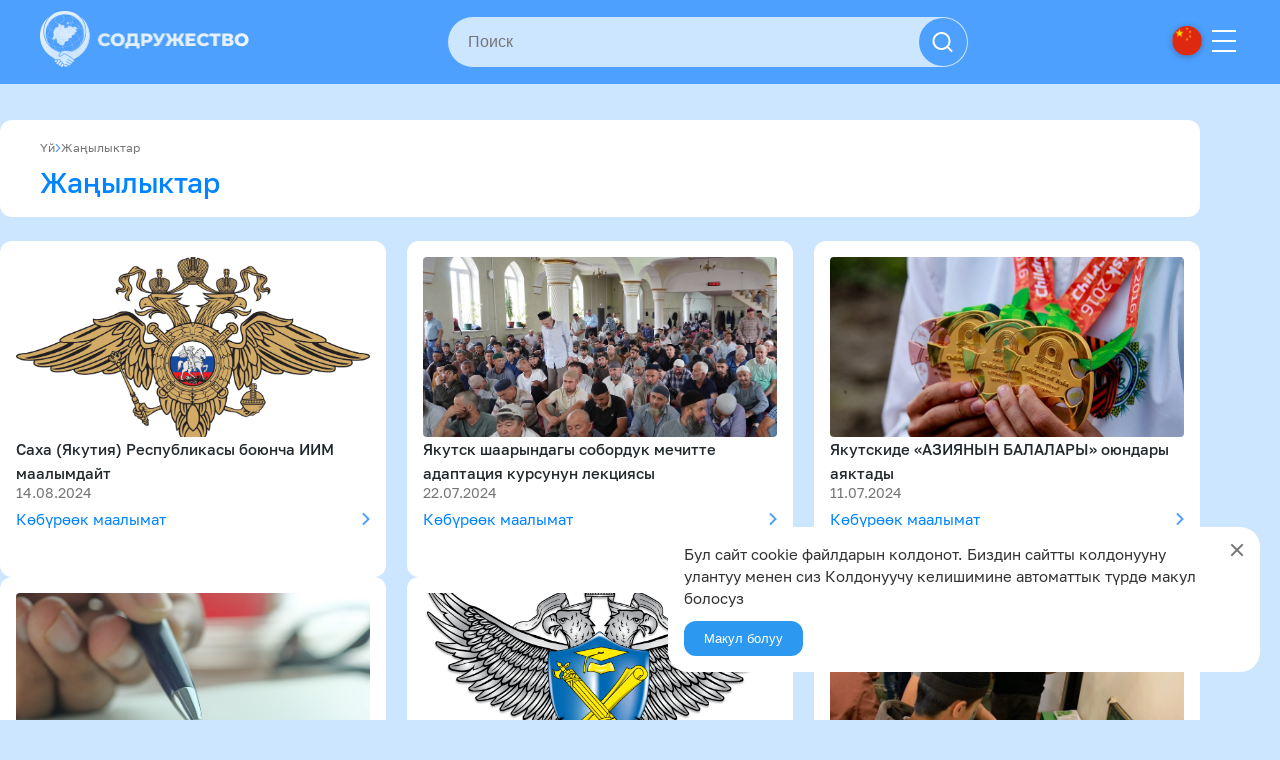

--- FILE ---
content_type: text/html; charset=UTF-8
request_url: https://yakutia-sodr.ru/ky/zha-ylyktar/
body_size: 12535
content:
<!DOCTYPE html>
<html lang="ky-KY" prefix="og: http://ogp.me/ns#" class="no-js">
<head>
   <meta charset="UTF-8">
   <meta name="viewport" content="width=device-width, initial-scale=1">
   <link rel="icon" href="/wp-content/themes/migrant/images/favicon.ico" type="image/x-icon">
   <link rel="icon" type="image/png" href="/pwa/16.png" sizes="16x16">
   <link rel="icon" type="image/png" href="/pwa/32.png" sizes="32x32">
   <link rel="icon" type="image/png" href="/pwa/96.png" sizes="96x96">
   <link rel="profile" href="http://gmpg.org/xfn/11">
      <title>Жаңылыктар &#8211; Содружество</title>
<meta name='robots' content='max-image-preview:large' />
	<style>img:is([sizes="auto" i], [sizes^="auto," i]) { contain-intrinsic-size: 3000px 1500px }</style>
	<link rel="alternate" href="https://yakutia-sodr.ru/news/" hreflang="ru" />
<link rel="alternate" href="https://yakutia-sodr.ru/en/news-2/" hreflang="en" />
<link rel="alternate" href="https://yakutia-sodr.ru/zh/novosti/" hreflang="zh" />
<link rel="alternate" href="https://yakutia-sodr.ru/ky/zha-ylyktar/" hreflang="ky" />
<link rel="alternate" href="https://yakutia-sodr.ru/sah/sonunnar/" hreflang="sh" />
<link rel="alternate" href="https://yakutia-sodr.ru/tg/ahbor/" hreflang="tg" />
<link rel="alternate" href="https://yakutia-sodr.ru/uz/novosti-2/" hreflang="uz" />
<style id='wp-block-library-theme-inline-css' type='text/css'>
.wp-block-audio :where(figcaption){color:#555;font-size:13px;text-align:center}.is-dark-theme .wp-block-audio :where(figcaption){color:#ffffffa6}.wp-block-audio{margin:0 0 1em}.wp-block-code{border:1px solid #ccc;border-radius:4px;font-family:Menlo,Consolas,monaco,monospace;padding:.8em 1em}.wp-block-embed :where(figcaption){color:#555;font-size:13px;text-align:center}.is-dark-theme .wp-block-embed :where(figcaption){color:#ffffffa6}.wp-block-embed{margin:0 0 1em}.blocks-gallery-caption{color:#555;font-size:13px;text-align:center}.is-dark-theme .blocks-gallery-caption{color:#ffffffa6}:root :where(.wp-block-image figcaption){color:#555;font-size:13px;text-align:center}.is-dark-theme :root :where(.wp-block-image figcaption){color:#ffffffa6}.wp-block-image{margin:0 0 1em}.wp-block-pullquote{border-bottom:4px solid;border-top:4px solid;color:currentColor;margin-bottom:1.75em}.wp-block-pullquote cite,.wp-block-pullquote footer,.wp-block-pullquote__citation{color:currentColor;font-size:.8125em;font-style:normal;text-transform:uppercase}.wp-block-quote{border-left:.25em solid;margin:0 0 1.75em;padding-left:1em}.wp-block-quote cite,.wp-block-quote footer{color:currentColor;font-size:.8125em;font-style:normal;position:relative}.wp-block-quote:where(.has-text-align-right){border-left:none;border-right:.25em solid;padding-left:0;padding-right:1em}.wp-block-quote:where(.has-text-align-center){border:none;padding-left:0}.wp-block-quote.is-large,.wp-block-quote.is-style-large,.wp-block-quote:where(.is-style-plain){border:none}.wp-block-search .wp-block-search__label{font-weight:700}.wp-block-search__button{border:1px solid #ccc;padding:.375em .625em}:where(.wp-block-group.has-background){padding:1.25em 2.375em}.wp-block-separator.has-css-opacity{opacity:.4}.wp-block-separator{border:none;border-bottom:2px solid;margin-left:auto;margin-right:auto}.wp-block-separator.has-alpha-channel-opacity{opacity:1}.wp-block-separator:not(.is-style-wide):not(.is-style-dots){width:100px}.wp-block-separator.has-background:not(.is-style-dots){border-bottom:none;height:1px}.wp-block-separator.has-background:not(.is-style-wide):not(.is-style-dots){height:2px}.wp-block-table{margin:0 0 1em}.wp-block-table td,.wp-block-table th{word-break:normal}.wp-block-table :where(figcaption){color:#555;font-size:13px;text-align:center}.is-dark-theme .wp-block-table :where(figcaption){color:#ffffffa6}.wp-block-video :where(figcaption){color:#555;font-size:13px;text-align:center}.is-dark-theme .wp-block-video :where(figcaption){color:#ffffffa6}.wp-block-video{margin:0 0 1em}:root :where(.wp-block-template-part.has-background){margin-bottom:0;margin-top:0;padding:1.25em 2.375em}
</style>
<style id='classic-theme-styles-inline-css' type='text/css'>
/*! This file is auto-generated */
.wp-block-button__link{color:#fff;background-color:#32373c;border-radius:9999px;box-shadow:none;text-decoration:none;padding:calc(.667em + 2px) calc(1.333em + 2px);font-size:1.125em}.wp-block-file__button{background:#32373c;color:#fff;text-decoration:none}
</style>
<style id='global-styles-inline-css' type='text/css'>
:root{--wp--preset--aspect-ratio--square: 1;--wp--preset--aspect-ratio--4-3: 4/3;--wp--preset--aspect-ratio--3-4: 3/4;--wp--preset--aspect-ratio--3-2: 3/2;--wp--preset--aspect-ratio--2-3: 2/3;--wp--preset--aspect-ratio--16-9: 16/9;--wp--preset--aspect-ratio--9-16: 9/16;--wp--preset--color--black: #000000;--wp--preset--color--cyan-bluish-gray: #abb8c3;--wp--preset--color--white: #ffffff;--wp--preset--color--pale-pink: #f78da7;--wp--preset--color--vivid-red: #cf2e2e;--wp--preset--color--luminous-vivid-orange: #ff6900;--wp--preset--color--luminous-vivid-amber: #fcb900;--wp--preset--color--light-green-cyan: #7bdcb5;--wp--preset--color--vivid-green-cyan: #00d084;--wp--preset--color--pale-cyan-blue: #8ed1fc;--wp--preset--color--vivid-cyan-blue: #0693e3;--wp--preset--color--vivid-purple: #9b51e0;--wp--preset--gradient--vivid-cyan-blue-to-vivid-purple: linear-gradient(135deg,rgba(6,147,227,1) 0%,rgb(155,81,224) 100%);--wp--preset--gradient--light-green-cyan-to-vivid-green-cyan: linear-gradient(135deg,rgb(122,220,180) 0%,rgb(0,208,130) 100%);--wp--preset--gradient--luminous-vivid-amber-to-luminous-vivid-orange: linear-gradient(135deg,rgba(252,185,0,1) 0%,rgba(255,105,0,1) 100%);--wp--preset--gradient--luminous-vivid-orange-to-vivid-red: linear-gradient(135deg,rgba(255,105,0,1) 0%,rgb(207,46,46) 100%);--wp--preset--gradient--very-light-gray-to-cyan-bluish-gray: linear-gradient(135deg,rgb(238,238,238) 0%,rgb(169,184,195) 100%);--wp--preset--gradient--cool-to-warm-spectrum: linear-gradient(135deg,rgb(74,234,220) 0%,rgb(151,120,209) 20%,rgb(207,42,186) 40%,rgb(238,44,130) 60%,rgb(251,105,98) 80%,rgb(254,248,76) 100%);--wp--preset--gradient--blush-light-purple: linear-gradient(135deg,rgb(255,206,236) 0%,rgb(152,150,240) 100%);--wp--preset--gradient--blush-bordeaux: linear-gradient(135deg,rgb(254,205,165) 0%,rgb(254,45,45) 50%,rgb(107,0,62) 100%);--wp--preset--gradient--luminous-dusk: linear-gradient(135deg,rgb(255,203,112) 0%,rgb(199,81,192) 50%,rgb(65,88,208) 100%);--wp--preset--gradient--pale-ocean: linear-gradient(135deg,rgb(255,245,203) 0%,rgb(182,227,212) 50%,rgb(51,167,181) 100%);--wp--preset--gradient--electric-grass: linear-gradient(135deg,rgb(202,248,128) 0%,rgb(113,206,126) 100%);--wp--preset--gradient--midnight: linear-gradient(135deg,rgb(2,3,129) 0%,rgb(40,116,252) 100%);--wp--preset--font-size--small: 13px;--wp--preset--font-size--medium: 20px;--wp--preset--font-size--large: 36px;--wp--preset--font-size--x-large: 42px;--wp--preset--spacing--20: 0.44rem;--wp--preset--spacing--30: 0.67rem;--wp--preset--spacing--40: 1rem;--wp--preset--spacing--50: 1.5rem;--wp--preset--spacing--60: 2.25rem;--wp--preset--spacing--70: 3.38rem;--wp--preset--spacing--80: 5.06rem;--wp--preset--shadow--natural: 6px 6px 9px rgba(0, 0, 0, 0.2);--wp--preset--shadow--deep: 12px 12px 50px rgba(0, 0, 0, 0.4);--wp--preset--shadow--sharp: 6px 6px 0px rgba(0, 0, 0, 0.2);--wp--preset--shadow--outlined: 6px 6px 0px -3px rgba(255, 255, 255, 1), 6px 6px rgba(0, 0, 0, 1);--wp--preset--shadow--crisp: 6px 6px 0px rgba(0, 0, 0, 1);}:where(.is-layout-flex){gap: 0.5em;}:where(.is-layout-grid){gap: 0.5em;}body .is-layout-flex{display: flex;}.is-layout-flex{flex-wrap: wrap;align-items: center;}.is-layout-flex > :is(*, div){margin: 0;}body .is-layout-grid{display: grid;}.is-layout-grid > :is(*, div){margin: 0;}:where(.wp-block-columns.is-layout-flex){gap: 2em;}:where(.wp-block-columns.is-layout-grid){gap: 2em;}:where(.wp-block-post-template.is-layout-flex){gap: 1.25em;}:where(.wp-block-post-template.is-layout-grid){gap: 1.25em;}.has-black-color{color: var(--wp--preset--color--black) !important;}.has-cyan-bluish-gray-color{color: var(--wp--preset--color--cyan-bluish-gray) !important;}.has-white-color{color: var(--wp--preset--color--white) !important;}.has-pale-pink-color{color: var(--wp--preset--color--pale-pink) !important;}.has-vivid-red-color{color: var(--wp--preset--color--vivid-red) !important;}.has-luminous-vivid-orange-color{color: var(--wp--preset--color--luminous-vivid-orange) !important;}.has-luminous-vivid-amber-color{color: var(--wp--preset--color--luminous-vivid-amber) !important;}.has-light-green-cyan-color{color: var(--wp--preset--color--light-green-cyan) !important;}.has-vivid-green-cyan-color{color: var(--wp--preset--color--vivid-green-cyan) !important;}.has-pale-cyan-blue-color{color: var(--wp--preset--color--pale-cyan-blue) !important;}.has-vivid-cyan-blue-color{color: var(--wp--preset--color--vivid-cyan-blue) !important;}.has-vivid-purple-color{color: var(--wp--preset--color--vivid-purple) !important;}.has-black-background-color{background-color: var(--wp--preset--color--black) !important;}.has-cyan-bluish-gray-background-color{background-color: var(--wp--preset--color--cyan-bluish-gray) !important;}.has-white-background-color{background-color: var(--wp--preset--color--white) !important;}.has-pale-pink-background-color{background-color: var(--wp--preset--color--pale-pink) !important;}.has-vivid-red-background-color{background-color: var(--wp--preset--color--vivid-red) !important;}.has-luminous-vivid-orange-background-color{background-color: var(--wp--preset--color--luminous-vivid-orange) !important;}.has-luminous-vivid-amber-background-color{background-color: var(--wp--preset--color--luminous-vivid-amber) !important;}.has-light-green-cyan-background-color{background-color: var(--wp--preset--color--light-green-cyan) !important;}.has-vivid-green-cyan-background-color{background-color: var(--wp--preset--color--vivid-green-cyan) !important;}.has-pale-cyan-blue-background-color{background-color: var(--wp--preset--color--pale-cyan-blue) !important;}.has-vivid-cyan-blue-background-color{background-color: var(--wp--preset--color--vivid-cyan-blue) !important;}.has-vivid-purple-background-color{background-color: var(--wp--preset--color--vivid-purple) !important;}.has-black-border-color{border-color: var(--wp--preset--color--black) !important;}.has-cyan-bluish-gray-border-color{border-color: var(--wp--preset--color--cyan-bluish-gray) !important;}.has-white-border-color{border-color: var(--wp--preset--color--white) !important;}.has-pale-pink-border-color{border-color: var(--wp--preset--color--pale-pink) !important;}.has-vivid-red-border-color{border-color: var(--wp--preset--color--vivid-red) !important;}.has-luminous-vivid-orange-border-color{border-color: var(--wp--preset--color--luminous-vivid-orange) !important;}.has-luminous-vivid-amber-border-color{border-color: var(--wp--preset--color--luminous-vivid-amber) !important;}.has-light-green-cyan-border-color{border-color: var(--wp--preset--color--light-green-cyan) !important;}.has-vivid-green-cyan-border-color{border-color: var(--wp--preset--color--vivid-green-cyan) !important;}.has-pale-cyan-blue-border-color{border-color: var(--wp--preset--color--pale-cyan-blue) !important;}.has-vivid-cyan-blue-border-color{border-color: var(--wp--preset--color--vivid-cyan-blue) !important;}.has-vivid-purple-border-color{border-color: var(--wp--preset--color--vivid-purple) !important;}.has-vivid-cyan-blue-to-vivid-purple-gradient-background{background: var(--wp--preset--gradient--vivid-cyan-blue-to-vivid-purple) !important;}.has-light-green-cyan-to-vivid-green-cyan-gradient-background{background: var(--wp--preset--gradient--light-green-cyan-to-vivid-green-cyan) !important;}.has-luminous-vivid-amber-to-luminous-vivid-orange-gradient-background{background: var(--wp--preset--gradient--luminous-vivid-amber-to-luminous-vivid-orange) !important;}.has-luminous-vivid-orange-to-vivid-red-gradient-background{background: var(--wp--preset--gradient--luminous-vivid-orange-to-vivid-red) !important;}.has-very-light-gray-to-cyan-bluish-gray-gradient-background{background: var(--wp--preset--gradient--very-light-gray-to-cyan-bluish-gray) !important;}.has-cool-to-warm-spectrum-gradient-background{background: var(--wp--preset--gradient--cool-to-warm-spectrum) !important;}.has-blush-light-purple-gradient-background{background: var(--wp--preset--gradient--blush-light-purple) !important;}.has-blush-bordeaux-gradient-background{background: var(--wp--preset--gradient--blush-bordeaux) !important;}.has-luminous-dusk-gradient-background{background: var(--wp--preset--gradient--luminous-dusk) !important;}.has-pale-ocean-gradient-background{background: var(--wp--preset--gradient--pale-ocean) !important;}.has-electric-grass-gradient-background{background: var(--wp--preset--gradient--electric-grass) !important;}.has-midnight-gradient-background{background: var(--wp--preset--gradient--midnight) !important;}.has-small-font-size{font-size: var(--wp--preset--font-size--small) !important;}.has-medium-font-size{font-size: var(--wp--preset--font-size--medium) !important;}.has-large-font-size{font-size: var(--wp--preset--font-size--large) !important;}.has-x-large-font-size{font-size: var(--wp--preset--font-size--x-large) !important;}
:where(.wp-block-post-template.is-layout-flex){gap: 1.25em;}:where(.wp-block-post-template.is-layout-grid){gap: 1.25em;}
:where(.wp-block-columns.is-layout-flex){gap: 2em;}:where(.wp-block-columns.is-layout-grid){gap: 2em;}
:root :where(.wp-block-pullquote){font-size: 1.5em;line-height: 1.6;}
</style>
<link rel='stylesheet' id='main-style-css' href='//yakutia-sodr.ru/wp-content/cache/wpfc-minified/llzyh4n6/dj61o.css' type='text/css' media='all' />
<link rel='stylesheet' id='searchwp-forms-css' href='//yakutia-sodr.ru/wp-content/cache/wpfc-minified/kolcbanb/dj61o.css' type='text/css' media='all' />
<link rel='stylesheet' id='searchwp-live-search-css' href='//yakutia-sodr.ru/wp-content/cache/wpfc-minified/m0nogmzv/dj61o.css' type='text/css' media='all' />
<style id='searchwp-live-search-inline-css' type='text/css'>
.searchwp-live-search-result .searchwp-live-search-result--title a {
  font-size: 16px;
}
.searchwp-live-search-result .searchwp-live-search-result--price {
  font-size: 14px;
}
.searchwp-live-search-result .searchwp-live-search-result--add-to-cart .button {
  font-size: 14px;
}

</style>
<script type="text/javascript" src="https://yakutia-sodr.ru/wp-includes/js/jquery/jquery.min.js?ver=3.7.1" id="jquery-core-js"></script>
<script type="text/javascript" src="https://yakutia-sodr.ru/wp-includes/js/jquery/jquery-migrate.min.js?ver=3.4.1" id="jquery-migrate-js"></script>
<script type="text/javascript" src="https://yakutia-sodr.ru/wp-content/themes/sodr_theme/libs/jquery.maskedinput.min.js?ver=/var/www/culcentr/data/www/yakutia-sodr.ru/wp-content/themes/sodr_theme/libs/jquery.maskedinput.min.js" id="maskedinput-js-js"></script>
<script type="text/javascript" src="https://yakutia-sodr.ru/wp-content/themes/sodr_theme/libs/SmoothScroll.min.js?ver=/var/www/culcentr/data/www/yakutia-sodr.ru/wp-content/themes/sodr_theme/libs/SmoothScroll.min.js" id="SmoothScroll-js"></script>
<meta property="og:type" content="article"/><meta property="og:site_name" content="Содружество"/><meta property="og:image" content="https://yakutia-sodr.ru/wp-content/uploads/2024/08/gerb-mvd-300x174.png"/><meta property="og:description" content="Саха Республикасынын Ички иштер министрлиги (Якутия) жарандардын паспортторунда каттоо дареги жөнүндө маалымат 28-декабрда, 2013-жылдын 443-Ф3 федералдык маалыматтык дарек системасы жөнүндө жана федералдык мыйзамга өзгөртүүлөрдү киргизүү&hellip;"/><meta property="og:title" content="Содружество"/><meta property="og:url" content="https://yakutia-sodr.ru/ky/zha-ylyktar"/>   <link rel='manifest' href='/manifest.json'>
   <meta name="theme-color" content="#2c98f0">
   <meta name="description" content="Содружество">
   <link href='//yakutia-sodr.ru/wp-content/cache/wpfc-minified/13lsellh/dj61o.css' rel="stylesheet">
   <!-- place this in a head section -->
   <meta name="mobile-web-app-capable" content="yes"/>

   <meta name="apple-mobile-web-app-title" content="Содружество">
   <meta name="apple-mobile-web-app-capable" content="yes"/>
   <meta name="apple-mobile-web-app-status-bar-style" content="default"/>

   <link rel="apple-touch-icon" href="/wp-content/uploads/2020/09/group.png">
   <link rel="apple-touch-icon" sizes="152x152" href="/pwa/152.png">
   <link rel="apple-touch-icon" sizes="180x180" href="/pwa/180.png">
   <link rel="apple-touch-icon" sizes="167x167" href="/pwa/167.png">
   <link rel="apple-touch-startup-image" href="/pwa/1242.png">
   <link href="pwa/750.png" rel="apple-touch-startup-image" media="(device-width: 375px) and (device-height: 667px) and (-webkit-device-pixel-ratio: 2)">
   <link href="pwa/1242.png" rel="apple-touch-startup-image" media="(device-width: 414px) and (device-height: 736px) and (-webkit-device-pixel-ratio: 3)">
   <link href="pwa/1125.png" rel="apple-touch-startup-image" media="(device-width: 375px) and (device-height: 812px) and (-webkit-device-pixel-ratio: 3)">
   <link href="pwa/1536.png" rel="apple-touch-startup-image" media="(device-width: 768px) and (device-height: 1024px) and (-webkit-device-pixel-ratio: 2)">
   <link href="pwa/1668.png" rel="apple-touch-startup-image" media="(device-width: 834px) and (device-height: 1112px) and (-webkit-device-pixel-ratio: 2)">
   <link href="pwa/2048.png" rel="apple-touch-startup-image" media="(device-width: 1024px) and (device-height: 1366px) and (-webkit-device-pixel-ratio: 2)">


</head>

<!-- Yandex.Metrika counter -->
<script type="text/javascript" >
   (function(m,e,t,r,i,k,a){m[i]=m[i]||function(){(m[i].a=m[i].a||[]).push(arguments)};
   m[i].l=1*new Date();
   for (var j = 0; j < document.scripts.length; j++) {if (document.scripts[j].src === r) { return; }}
   k=e.createElement(t),a=e.getElementsByTagName(t)[0],k.async=1,k.src=r,a.parentNode.insertBefore(k,a)})
   (window, document, "script", "https://mc.yandex.ru/metrika/tag.js", "ym");

   ym(68925004, "init", {
        clickmap:true,
        trackLinks:true,
        accurateTrackBounce:true,
        webvisor:true
   });
</script>
<noscript><div><img src="https://mc.yandex.ru/watch/68925004" style="position:absolute; left:-9999px;" alt="" /></div></noscript>
<!-- /Yandex.Metrika counter -->

<body class="blog wp-embed-responsive wp-theme-sodr_theme">


<header id="smun_header" class="smun_header">
   <div class="container">
      <a href="/zh/jakutija-v-pomoshh-migrantu-zh/" class="smun_header_logo">
         <img src="https://yakutia-sodr.ru/wp-content/themes/sodr_theme/assets/images/sodr_header_logo.webp" alt="logo" width="209" height="55.86">
      </a>

      <div class="smun_header_search">
         		<style>
							
		
		
					
			
			
			
							#searchwp-form-1 input[type=submit] {
                    color: #333333;
                }
			
							#searchwp-form-1 input[type=submit] {
                    font-size: 12px;
                }
					</style>
				<form id="searchwp-form-1" role="search" method="get" class="searchwp-form" action="https://yakutia-sodr.ru/">
			<input type="hidden" name="swp_form[form_id]" value="1">
			<div class="swp-flex--col swp-flex--wrap swp-flex--gap-md">
				<div class="swp-flex--row swp-items-stretch swp-flex--gap-md">
					<div class="searchwp-form-input-container swp-items-stretch">

																		<input type="search"
                            class="swp-input--search swp-input"
						    placeholder="Поиск"
						    value=""
                            name="s"
						    title="Поиск"
							 data-swplive="true"                        />
					</div>

					
				</div>
			</div>
		</form>
		         <div class="smun_header_search_icon">
            <svg width="21" height="21" viewBox="0 0 21 21" fill="none" xmlns="http://www.w3.org/2000/svg">
               <path
                  d="M16.5349 14.617L20.8179 18.899L19.4029 20.314L15.1209 16.031C13.5276 17.3082 11.5459 18.0029 9.50391 18C4.53591 18 0.503906 13.968 0.503906 9C0.503906 4.032 4.53591 0 9.50391 0C14.4719 0 18.5039 4.032 18.5039 9C18.5068 11.042 17.8121 13.0237 16.5349 14.617ZM14.5289 13.875C15.7977 12.5697 16.5065 10.8204 16.5039 9C16.5039 5.133 13.3709 2 9.50391 2C5.63691 2 2.50391 5.133 2.50391 9C2.50391 12.867 5.63691 16 9.50391 16C11.3243 16.0025 13.0736 15.2938 14.3789 14.025L14.5289 13.875Z"
                  fill="white"/>
            </svg>
         </div>
      </div>
      
      <div class="smun_header_inner">
         <div class="smun_header_lang">
            <button class="smun_header_lang_btn"><img src="/wp-content/polylang/zh_CN.svg" alt="zh_CN" width="42" height="42"></button>            <ul class="lang_list">
               <p>Тилди тандоо</p>
               	<li class="lang-item lang-item-19 lang-item-ru lang-item-first"><a lang="ru-RU" hreflang="ru-RU" href="https://yakutia-sodr.ru/news/"><img src="/wp-content/polylang/ru_RU.svg" alt="" /><span style="margin-left:0.3em;">Русский</span></a></li>
	<li class="lang-item lang-item-8 lang-item-en"><a lang="en-GB" hreflang="en-GB" href="https://yakutia-sodr.ru/en/news-2/"><img src="/wp-content/polylang/en_GB.svg" alt="" /><span style="margin-left:0.3em;">English</span></a></li>
	<li class="lang-item lang-item-11 lang-item-zh"><a lang="zh-CN" hreflang="zh-CN" href="https://yakutia-sodr.ru/zh/novosti/"><img src="/wp-content/polylang/zh_CN.svg" alt="" /><span style="margin-left:0.3em;">中文</span></a></li>
	<li class="lang-item lang-item-24 lang-item-ky current-lang"><a lang="ky-KY" hreflang="ky-KY" href="https://yakutia-sodr.ru/ky/zha-ylyktar/" aria-current="true"><img src="/wp-content/polylang/ky_KY.svg" alt="" /><span style="margin-left:0.3em;">Кыргыз тили</span></a></li>
	<li class="lang-item lang-item-15 lang-item-sah"><a lang="sh-SH" hreflang="sh-SH" href="https://yakutia-sodr.ru/sah/sonunnar/"><img src="/wp-content/polylang/sh_SH.svg" alt="" /><span style="margin-left:0.3em;">Сахалыы</span></a></li>
	<li class="lang-item lang-item-29 lang-item-tg"><a lang="tg-TG" hreflang="tg-TG" href="https://yakutia-sodr.ru/tg/ahbor/"><img src="/wp-content/polylang/tg_TG.svg" alt="" /><span style="margin-left:0.3em;">Тоҷикӣ</span></a></li>
	<li class="lang-item lang-item-94 lang-item-uz"><a lang="uz-UZ" hreflang="uz-UZ" href="https://yakutia-sodr.ru/uz/novosti-2/"><img src="/wp-content/polylang/uz_UZ.svg" alt="" /><span style="margin-left:0.3em;">Oʻzbek</span></a></li>
            </ul>
            <div class="close-area"></div>
         </div>
         
         <button class="smun_header_hamburger" aria-label="Menu">
            <div class="line"></div>
            <div class="line"></div>
            <div class="line"></div>
         </button>
      </div>

   </div>
</header>





<main id="page_main" class="primary_main" role="main">

   <section class="primary_main_title">
      
   

      <div class="breadcrumbs" typeof="BreadcrumbList">
                            <span property="itemListElement" typeof="ListItem">
                   <a property="item" typeof="WebPage" title=" " href="/ky/migranttyn-zhardamyna-kam-2/" class="home">
                    <span property="name">Үй</span>
                  </a>
                  <meta property="position" content="1">
                </span>

                <span class="separator"></span>

                <span property="itemListElement" typeof="ListItem"><span property="name" class="post post-page current-item">Жаңылыктар</span>
                 <meta property="url" content="">
                 <meta property="position" content="2"></span>
                
      </div>

      <h1>Жаңылыктар</h1>
   </section>

   <section class="news_section">
         
               <ul class="news_list">
                  
                        <li class="news_item">
                           <a class="news-photo" href="https://yakutia-sodr.ru/ky/uncategorized-ky/saha-yakutiya-respublikasy-bojuncha-iim-maalymdajt/">
                               <img width="840" height="486" src="https://yakutia-sodr.ru/wp-content/uploads/2024/08/gerb-mvd-1024x592.png" class="attachment-large size-large wp-post-image" alt="" decoding="async" fetchpriority="high" srcset="https://yakutia-sodr.ru/wp-content/uploads/2024/08/gerb-mvd-1024x592.png 1024w, https://yakutia-sodr.ru/wp-content/uploads/2024/08/gerb-mvd-300x174.png 300w, https://yakutia-sodr.ru/wp-content/uploads/2024/08/gerb-mvd-768x444.png 768w, https://yakutia-sodr.ru/wp-content/uploads/2024/08/gerb-mvd-1536x889.png 1536w, https://yakutia-sodr.ru/wp-content/uploads/2024/08/gerb-mvd-1200x694.png 1200w, https://yakutia-sodr.ru/wp-content/uploads/2024/08/gerb-mvd.png 2000w" sizes="(max-width: 840px) 100vw, 840px" /> 
                            </a>
                           <h2 class="news_title">Саха (Якутия) Республикасы боюнча ИИМ маалымдайт</h2>
                           <div class="news_item_inner">
                              <p class="news_date">14.08.2024</p> <!-- Выводим дату создания записи -->
                              <a href="https://yakutia-sodr.ru/ky/uncategorized-ky/saha-yakutiya-respublikasy-bojuncha-iim-maalymdajt/" class="news_link">
                                 <span>Көбүрөөк маалымат</span>
                                 <svg width="8" height="14" viewBox="0 0 8 14" fill="none" xmlns="http://www.w3.org/2000/svg">
                                    <path d="M5.17168 6.99996L0.22168 2.04996L1.63568 0.636963L7.99968 6.99996L1.63568 13.364L0.22168 11.949L5.17168 6.99996Z" fill="#4EA0FF"/>
                                 </svg>
                              </a>
                           </div>
                        </li>
                     
                     
                        <li class="news_item">
                           <a class="news-photo" href="https://yakutia-sodr.ru/ky/uncategorized-ky/yakutsk-shaaryndagy-soborduk-mechitte-adaptaciya-kursunun-lekciyasy/">
                               <img width="800" height="533" src="https://yakutia-sodr.ru/wp-content/uploads/2024/07/01-1.jpg" class="attachment-large size-large wp-post-image" alt="" decoding="async" srcset="https://yakutia-sodr.ru/wp-content/uploads/2024/07/01-1.jpg 800w, https://yakutia-sodr.ru/wp-content/uploads/2024/07/01-1-300x200.jpg 300w, https://yakutia-sodr.ru/wp-content/uploads/2024/07/01-1-768x512.jpg 768w" sizes="(max-width: 800px) 100vw, 800px" /> 
                            </a>
                           <h2 class="news_title">Якутск шаарындагы собордук мечитте адаптация курсунун лекциясы</h2>
                           <div class="news_item_inner">
                              <p class="news_date">22.07.2024</p> <!-- Выводим дату создания записи -->
                              <a href="https://yakutia-sodr.ru/ky/uncategorized-ky/yakutsk-shaaryndagy-soborduk-mechitte-adaptaciya-kursunun-lekciyasy/" class="news_link">
                                 <span>Көбүрөөк маалымат</span>
                                 <svg width="8" height="14" viewBox="0 0 8 14" fill="none" xmlns="http://www.w3.org/2000/svg">
                                    <path d="M5.17168 6.99996L0.22168 2.04996L1.63568 0.636963L7.99968 6.99996L1.63568 13.364L0.22168 11.949L5.17168 6.99996Z" fill="#4EA0FF"/>
                                 </svg>
                              </a>
                           </div>
                        </li>
                     
                     
                        <li class="news_item">
                           <a class="news-photo" href="https://yakutia-sodr.ru/ky/uncategorized-ky/yakutskide-aziyanyn-balalary-ojundary-ayaktady/">
                               <img width="840" height="483" src="https://yakutia-sodr.ru/wp-content/uploads/2024/07/detiazii1.jpg" class="attachment-large size-large wp-post-image" alt="" decoding="async" srcset="https://yakutia-sodr.ru/wp-content/uploads/2024/07/detiazii1.jpg 980w, https://yakutia-sodr.ru/wp-content/uploads/2024/07/detiazii1-300x172.jpg 300w, https://yakutia-sodr.ru/wp-content/uploads/2024/07/detiazii1-768x441.jpg 768w" sizes="(max-width: 840px) 100vw, 840px" /> 
                            </a>
                           <h2 class="news_title">Якутскиде «АЗИЯНЫН БАЛАЛАРЫ» оюндары аяктады</h2>
                           <div class="news_item_inner">
                              <p class="news_date">11.07.2024</p> <!-- Выводим дату создания записи -->
                              <a href="https://yakutia-sodr.ru/ky/uncategorized-ky/yakutskide-aziyanyn-balalary-ojundary-ayaktady/" class="news_link">
                                 <span>Көбүрөөк маалымат</span>
                                 <svg width="8" height="14" viewBox="0 0 8 14" fill="none" xmlns="http://www.w3.org/2000/svg">
                                    <path d="M5.17168 6.99996L0.22168 2.04996L1.63568 0.636963L7.99968 6.99996L1.63568 13.364L0.22168 11.949L5.17168 6.99996Z" fill="#4EA0FF"/>
                                 </svg>
                              </a>
                           </div>
                        </li>
                     
                     
                        <li class="news_item">
                           <a class="news-photo" href="https://yakutia-sodr.ru/ky/uncategorized-ky/orus-tilinen-synak-tapshyrbagan-migranttardyn-pajyzy-besh-ajdyn-ichinde-3t-n-30ga-chejin-st/">
                               <img width="827" height="465" src="https://yakutia-sodr.ru/wp-content/uploads/2024/07/66858e1a02e8bd47cc482a02-1.jpg" class="attachment-large size-large wp-post-image" alt="" decoding="async" srcset="https://yakutia-sodr.ru/wp-content/uploads/2024/07/66858e1a02e8bd47cc482a02-1.jpg 827w, https://yakutia-sodr.ru/wp-content/uploads/2024/07/66858e1a02e8bd47cc482a02-1-300x169.jpg 300w, https://yakutia-sodr.ru/wp-content/uploads/2024/07/66858e1a02e8bd47cc482a02-1-768x432.jpg 768w" sizes="(max-width: 827px) 100vw, 827px" /> 
                            </a>
                           <h2 class="news_title">Орус тилинен сынак тапшырбаган мигранттардын пайызы беш айдын ичинде 3төн 30га чейин өстү.</h2>
                           <div class="news_item_inner">
                              <p class="news_date">09.07.2024</p> <!-- Выводим дату создания записи -->
                              <a href="https://yakutia-sodr.ru/ky/uncategorized-ky/orus-tilinen-synak-tapshyrbagan-migranttardyn-pajyzy-besh-ajdyn-ichinde-3t-n-30ga-chejin-st/" class="news_link">
                                 <span>Көбүрөөк маалымат</span>
                                 <svg width="8" height="14" viewBox="0 0 8 14" fill="none" xmlns="http://www.w3.org/2000/svg">
                                    <path d="M5.17168 6.99996L0.22168 2.04996L1.63568 0.636963L7.99968 6.99996L1.63568 13.364L0.22168 11.949L5.17168 6.99996Z" fill="#4EA0FF"/>
                                 </svg>
                              </a>
                           </div>
                        </li>
                     
                     
                        <li class="news_item">
                           <a class="news-photo" href="https://yakutia-sodr.ru/ky/uncategorized-ky/rosobrnadzor-migranttardyn-orus-tilin-bil-de-geelin-zharaktuu-til-sertifikaty-menen-k-z-m-ld-j-bashtajt-bul-tuuraluu-vedomstvonun-bujrugunda-ajtylat/">
                               <img width="569" height="431" src="https://yakutia-sodr.ru/wp-content/uploads/2024/07/Emblem_of_Rosobrnadzor.png" class="attachment-large size-large wp-post-image" alt="" decoding="async" srcset="https://yakutia-sodr.ru/wp-content/uploads/2024/07/Emblem_of_Rosobrnadzor.png 569w, https://yakutia-sodr.ru/wp-content/uploads/2024/07/Emblem_of_Rosobrnadzor-300x227.png 300w" sizes="(max-width: 569px) 100vw, 569px" /> 
                            </a>
                           <h2 class="news_title">Рособрнадзор мигранттардын орус тилин билүү деңгээлин жарактуу тил сертификаты менен көзөмөлдөй баштайт. Бул тууралуу ведомствонун буйругунда айтылат.</h2>
                           <div class="news_item_inner">
                              <p class="news_date">04.07.2024</p> <!-- Выводим дату создания записи -->
                              <a href="https://yakutia-sodr.ru/ky/uncategorized-ky/rosobrnadzor-migranttardyn-orus-tilin-bil-de-geelin-zharaktuu-til-sertifikaty-menen-k-z-m-ld-j-bashtajt-bul-tuuraluu-vedomstvonun-bujrugunda-ajtylat/" class="news_link">
                                 <span>Көбүрөөк маалымат</span>
                                 <svg width="8" height="14" viewBox="0 0 8 14" fill="none" xmlns="http://www.w3.org/2000/svg">
                                    <path d="M5.17168 6.99996L0.22168 2.04996L1.63568 0.636963L7.99968 6.99996L1.63568 13.364L0.22168 11.949L5.17168 6.99996Z" fill="#4EA0FF"/>
                                 </svg>
                              </a>
                           </div>
                        </li>
                     
                     
                        <li class="news_item">
                           <a class="news-photo" href="https://yakutia-sodr.ru/ky/uncategorized-ky/7-ijunda-megion-kangalas-ulusunun-t-m-nk-bestyah-ajylynda-a-e-kulakov-atyndagy-elder-dostugu-j-zhana-saha-yakutiya-respublikasynyn-tyshky-bajlanyshtar-zhana-elder-ishteri-bojuncha-ministrligi-tarabyn/">
                               <img width="768" height="1024" src="https://yakutia-sodr.ru/wp-content/uploads/2024/06/WhatsApp-Image-2024-06-07-at-13.40.02-768x1024.jpeg" class="attachment-large size-large wp-post-image" alt="" decoding="async" srcset="https://yakutia-sodr.ru/wp-content/uploads/2024/06/WhatsApp-Image-2024-06-07-at-13.40.02-768x1024.jpeg 768w, https://yakutia-sodr.ru/wp-content/uploads/2024/06/WhatsApp-Image-2024-06-07-at-13.40.02-225x300.jpeg 225w, https://yakutia-sodr.ru/wp-content/uploads/2024/06/WhatsApp-Image-2024-06-07-at-13.40.02-1152x1536.jpeg 1152w, https://yakutia-sodr.ru/wp-content/uploads/2024/06/WhatsApp-Image-2024-06-07-at-13.40.02.jpeg 1200w" sizes="(max-width: 768px) 100vw, 768px" /> 
                            </a>
                           <h2 class="news_title">7-июнда Мегион-Кангалас улусунун төмөнкү Бестях айылында А.Е. Кулаков атындагы Элдер достугу үйү жана Саха (Якутия) Республикасынын Тышкы байланыштар жана элдер иштери боюнча министрлиги тарабынан уюштурулган &#8220;мигранттын сааты&#8221;</h2>
                           <div class="news_item_inner">
                              <p class="news_date">14.06.2024</p> <!-- Выводим дату создания записи -->
                              <a href="https://yakutia-sodr.ru/ky/uncategorized-ky/7-ijunda-megion-kangalas-ulusunun-t-m-nk-bestyah-ajylynda-a-e-kulakov-atyndagy-elder-dostugu-j-zhana-saha-yakutiya-respublikasynyn-tyshky-bajlanyshtar-zhana-elder-ishteri-bojuncha-ministrligi-tarabyn/" class="news_link">
                                 <span>Көбүрөөк маалымат</span>
                                 <svg width="8" height="14" viewBox="0 0 8 14" fill="none" xmlns="http://www.w3.org/2000/svg">
                                    <path d="M5.17168 6.99996L0.22168 2.04996L1.63568 0.636963L7.99968 6.99996L1.63568 13.364L0.22168 11.949L5.17168 6.99996Z" fill="#4EA0FF"/>
                                 </svg>
                              </a>
                           </div>
                        </li>
                     
                     
                        <li class="news_item">
                           <a class="news-photo" href="https://yakutia-sodr.ru/ky/uncategorized-ky/bizdin-til-alardyn-dosu/">
                               <img width="840" height="550" src="https://yakutia-sodr.ru/wp-content/uploads/2024/06/263139201-1024x671.jpg" class="attachment-large size-large wp-post-image" alt="" decoding="async" srcset="https://yakutia-sodr.ru/wp-content/uploads/2024/06/263139201-1024x671.jpg 1024w, https://yakutia-sodr.ru/wp-content/uploads/2024/06/263139201-300x197.jpg 300w, https://yakutia-sodr.ru/wp-content/uploads/2024/06/263139201-768x503.jpg 768w, https://yakutia-sodr.ru/wp-content/uploads/2024/06/263139201-1536x1006.jpg 1536w, https://yakutia-sodr.ru/wp-content/uploads/2024/06/263139201-2048x1342.jpg 2048w, https://yakutia-sodr.ru/wp-content/uploads/2024/06/263139201-1200x786.jpg 1200w" sizes="(max-width: 840px) 100vw, 840px" /> 
                            </a>
                           <h2 class="news_title">Биздин тил-алардын досу</h2>
                           <div class="news_item_inner">
                              <p class="news_date">06.06.2024</p> <!-- Выводим дату создания записи -->
                              <a href="https://yakutia-sodr.ru/ky/uncategorized-ky/bizdin-til-alardyn-dosu/" class="news_link">
                                 <span>Көбүрөөк маалымат</span>
                                 <svg width="8" height="14" viewBox="0 0 8 14" fill="none" xmlns="http://www.w3.org/2000/svg">
                                    <path d="M5.17168 6.99996L0.22168 2.04996L1.63568 0.636963L7.99968 6.99996L1.63568 13.364L0.22168 11.949L5.17168 6.99996Z" fill="#4EA0FF"/>
                                 </svg>
                              </a>
                           </div>
                        </li>
                     
                     
                        <li class="news_item">
                           <a class="news-photo" href="https://yakutia-sodr.ru/ky/uncategorized-ky/14-zhyldyn-2024-majynan-tartyp-svfu-ayantchasynda-ekzamen-kabyl-aluu-ishteri-zhandandy/">
                               <img width="840" height="393" src="https://yakutia-sodr.ru/wp-content/uploads/2024/05/north-eastern-federal-university-named-after-m-k-ammosov-smapse-1024x479.jpg" class="attachment-large size-large wp-post-image" alt="" decoding="async" srcset="https://yakutia-sodr.ru/wp-content/uploads/2024/05/north-eastern-federal-university-named-after-m-k-ammosov-smapse-1024x479.jpg 1024w, https://yakutia-sodr.ru/wp-content/uploads/2024/05/north-eastern-federal-university-named-after-m-k-ammosov-smapse-300x140.jpg 300w, https://yakutia-sodr.ru/wp-content/uploads/2024/05/north-eastern-federal-university-named-after-m-k-ammosov-smapse-768x360.jpg 768w, https://yakutia-sodr.ru/wp-content/uploads/2024/05/north-eastern-federal-university-named-after-m-k-ammosov-smapse-1536x719.jpg 1536w, https://yakutia-sodr.ru/wp-content/uploads/2024/05/north-eastern-federal-university-named-after-m-k-ammosov-smapse-1200x562.jpg 1200w, https://yakutia-sodr.ru/wp-content/uploads/2024/05/north-eastern-federal-university-named-after-m-k-ammosov-smapse.jpg 1920w" sizes="(max-width: 840px) 100vw, 840px" /> 
                            </a>
                           <h2 class="news_title">14-жылдын 2024-майынан тартып СВФУ аянтчасында экзамен кабыл алуу иштери жанданды</h2>
                           <div class="news_item_inner">
                              <p class="news_date">21.05.2024</p> <!-- Выводим дату создания записи -->
                              <a href="https://yakutia-sodr.ru/ky/uncategorized-ky/14-zhyldyn-2024-majynan-tartyp-svfu-ayantchasynda-ekzamen-kabyl-aluu-ishteri-zhandandy/" class="news_link">
                                 <span>Көбүрөөк маалымат</span>
                                 <svg width="8" height="14" viewBox="0 0 8 14" fill="none" xmlns="http://www.w3.org/2000/svg">
                                    <path d="M5.17168 6.99996L0.22168 2.04996L1.63568 0.636963L7.99968 6.99996L1.63568 13.364L0.22168 11.949L5.17168 6.99996Z" fill="#4EA0FF"/>
                                 </svg>
                              </a>
                           </div>
                        </li>
                     
                     
                        <li class="news_item">
                           <a class="news-photo" href="https://yakutia-sodr.ru/ky/uncategorized-ky/mer-chet-lk-l-kt-rg-rossiyaga-viza-aluunu-zhe-ildete-turgan-nerselerdi-t-sh-nd-rd/">
                               <img width="840" height="626" src="https://yakutia-sodr.ru/wp-content/uploads/2024/05/83967d862090a1532f4bf01b3a59dc94_1024_763.png" class="attachment-large size-large wp-post-image" alt="" decoding="async" srcset="https://yakutia-sodr.ru/wp-content/uploads/2024/05/83967d862090a1532f4bf01b3a59dc94_1024_763.png 1024w, https://yakutia-sodr.ru/wp-content/uploads/2024/05/83967d862090a1532f4bf01b3a59dc94_1024_763-300x224.png 300w, https://yakutia-sodr.ru/wp-content/uploads/2024/05/83967d862090a1532f4bf01b3a59dc94_1024_763-768x572.png 768w" sizes="(max-width: 840px) 100vw, 840px" /> 
                            </a>
                           <h2 class="news_title">МЭР чет өлкөлүктөргө Россияга виза алууну жеңилдете турган нерселерди түшүндүрдү</h2>
                           <div class="news_item_inner">
                              <p class="news_date">07.05.2024</p> <!-- Выводим дату создания записи -->
                              <a href="https://yakutia-sodr.ru/ky/uncategorized-ky/mer-chet-lk-l-kt-rg-rossiyaga-viza-aluunu-zhe-ildete-turgan-nerselerdi-t-sh-nd-rd/" class="news_link">
                                 <span>Көбүрөөк маалымат</span>
                                 <svg width="8" height="14" viewBox="0 0 8 14" fill="none" xmlns="http://www.w3.org/2000/svg">
                                    <path d="M5.17168 6.99996L0.22168 2.04996L1.63568 0.636963L7.99968 6.99996L1.63568 13.364L0.22168 11.949L5.17168 6.99996Z" fill="#4EA0FF"/>
                                 </svg>
                              </a>
                           </div>
                        </li>
                     
                     
                        <li class="news_item">
                           <a class="news-photo" href="https://yakutia-sodr.ru/ky/uncategorized-ky/bilim-ber-ministrligi-migranttardy-mamlekettik-ujumdar-synajt/">
                               <img width="840" height="560" src="https://yakutia-sodr.ru/wp-content/uploads/2024/05/scale_1200-1024x683.jpeg" class="attachment-large size-large wp-post-image" alt="" decoding="async" srcset="https://yakutia-sodr.ru/wp-content/uploads/2024/05/scale_1200-1024x683.jpeg 1024w, https://yakutia-sodr.ru/wp-content/uploads/2024/05/scale_1200-300x200.jpeg 300w, https://yakutia-sodr.ru/wp-content/uploads/2024/05/scale_1200-768x512.jpeg 768w, https://yakutia-sodr.ru/wp-content/uploads/2024/05/scale_1200.jpeg 1200w" sizes="(max-width: 840px) 100vw, 840px" /> 
                            </a>
                           <h2 class="news_title">Билим берүү министрлиги: мигранттарды мамлекеттик уюмдар сынайт</h2>
                           <div class="news_item_inner">
                              <p class="news_date">03.05.2024</p> <!-- Выводим дату создания записи -->
                              <a href="https://yakutia-sodr.ru/ky/uncategorized-ky/bilim-ber-ministrligi-migranttardy-mamlekettik-ujumdar-synajt/" class="news_link">
                                 <span>Көбүрөөк маалымат</span>
                                 <svg width="8" height="14" viewBox="0 0 8 14" fill="none" xmlns="http://www.w3.org/2000/svg">
                                    <path d="M5.17168 6.99996L0.22168 2.04996L1.63568 0.636963L7.99968 6.99996L1.63568 13.364L0.22168 11.949L5.17168 6.99996Z" fill="#4EA0FF"/>
                                 </svg>
                              </a>
                           </div>
                        </li>
                     
                     
                        <li class="news_item">
                           <a class="news-photo" href="https://yakutia-sodr.ru/ky/uncategorized-ky/yakutiyanyn-uluttuk-madanij-birikmelerinin-zhashtarynyn-t-ragalarynyn-zhana-liderlerinin-zhumushchu-zhyjyny-tt/">
                               <img width="800" height="600" src="https://yakutia-sodr.ru/wp-content/uploads/2024/04/3015ba09a624c9f841542c280ca3fbbe3fe18f37.jpeg" class="attachment-large size-large wp-post-image" alt="" decoding="async" srcset="https://yakutia-sodr.ru/wp-content/uploads/2024/04/3015ba09a624c9f841542c280ca3fbbe3fe18f37.jpeg 800w, https://yakutia-sodr.ru/wp-content/uploads/2024/04/3015ba09a624c9f841542c280ca3fbbe3fe18f37-300x225.jpeg 300w, https://yakutia-sodr.ru/wp-content/uploads/2024/04/3015ba09a624c9f841542c280ca3fbbe3fe18f37-768x576.jpeg 768w" sizes="(max-width: 800px) 100vw, 800px" /> 
                            </a>
                           <h2 class="news_title">Якутиянын Улуттук-маданий бирикмелеринин жаштарынын төрагаларынын жана лидерлеринин жумушчу жыйыны өттү</h2>
                           <div class="news_item_inner">
                              <p class="news_date">12.04.2024</p> <!-- Выводим дату создания записи -->
                              <a href="https://yakutia-sodr.ru/ky/uncategorized-ky/yakutiyanyn-uluttuk-madanij-birikmelerinin-zhashtarynyn-t-ragalarynyn-zhana-liderlerinin-zhumushchu-zhyjyny-tt/" class="news_link">
                                 <span>Көбүрөөк маалымат</span>
                                 <svg width="8" height="14" viewBox="0 0 8 14" fill="none" xmlns="http://www.w3.org/2000/svg">
                                    <path d="M5.17168 6.99996L0.22168 2.04996L1.63568 0.636963L7.99968 6.99996L1.63568 13.364L0.22168 11.949L5.17168 6.99996Z" fill="#4EA0FF"/>
                                 </svg>
                              </a>
                           </div>
                        </li>
                     
                     
                        <li class="news_item">
                           <a class="news-photo" href="https://yakutia-sodr.ru/ky/uncategorized-ky/yakutsk-shaarynda-ishkanalardyn-kadrdyk-kyzmattary-ch-n-seminar-bolup-tt/">
                               <img width="480" height="376" src="https://yakutia-sodr.ru/wp-content/uploads/2024/04/5c7121e1b6f7e3780596ceb2faef67d88e972165.jpg" class="attachment-large size-large wp-post-image" alt="" decoding="async" srcset="https://yakutia-sodr.ru/wp-content/uploads/2024/04/5c7121e1b6f7e3780596ceb2faef67d88e972165.jpg 480w, https://yakutia-sodr.ru/wp-content/uploads/2024/04/5c7121e1b6f7e3780596ceb2faef67d88e972165-300x235.jpg 300w" sizes="(max-width: 480px) 100vw, 480px" /> 
                            </a>
                           <h2 class="news_title">Якутск шаарында ишканалардын кадрдык кызматтары үчүн семинар болуп өттү.</h2>
                           <div class="news_item_inner">
                              <p class="news_date">12.04.2024</p> <!-- Выводим дату создания записи -->
                              <a href="https://yakutia-sodr.ru/ky/uncategorized-ky/yakutsk-shaarynda-ishkanalardyn-kadrdyk-kyzmattary-ch-n-seminar-bolup-tt/" class="news_link">
                                 <span>Көбүрөөк маалымат</span>
                                 <svg width="8" height="14" viewBox="0 0 8 14" fill="none" xmlns="http://www.w3.org/2000/svg">
                                    <path d="M5.17168 6.99996L0.22168 2.04996L1.63568 0.636963L7.99968 6.99996L1.63568 13.364L0.22168 11.949L5.17168 6.99996Z" fill="#4EA0FF"/>
                                 </svg>
                              </a>
                           </div>
                        </li>
                     
                                    </ul>
            
               </section>

   <!-- На кнопку загрузки -->
   <div class="container_m_size">
      <button id="load_more_news" class="load-more-button">Көбүрөөк жүктөө</button>
   </div>

</main>

<script type="speculationrules">
{"prefetch":[{"source":"document","where":{"and":[{"href_matches":"\/*"},{"not":{"href_matches":["\/wp-*.php","\/wp-admin\/*","\/wp-content\/uploads\/*","\/wp-content\/*","\/wp-content\/plugins\/*","\/wp-content\/themes\/sodr_theme\/*","\/*\\?(.+)"]}},{"not":{"selector_matches":"a[rel~=\"nofollow\"]"}},{"not":{"selector_matches":".no-prefetch, .no-prefetch a"}}]},"eagerness":"conservative"}]}
</script>
        <style>
            .searchwp-live-search-results {
                opacity: 0;
                transition: opacity .25s ease-in-out;
                -moz-transition: opacity .25s ease-in-out;
                -webkit-transition: opacity .25s ease-in-out;
                height: 0;
                overflow: hidden;
                z-index: 9999995; /* Exceed SearchWP Modal Search Form overlay. */
                position: absolute;
                display: none;
            }

            .searchwp-live-search-results-showing {
                display: block;
                opacity: 1;
                height: auto;
                overflow: auto;
            }

            .searchwp-live-search-no-results {
                padding: 3em 2em 0;
                text-align: center;
            }

            .searchwp-live-search-no-min-chars:after {
                content: "Continue typing";
                display: block;
                text-align: center;
                padding: 2em 2em 0;
            }
        </style>
                <script>
            var _SEARCHWP_LIVE_AJAX_SEARCH_BLOCKS = true;
            var _SEARCHWP_LIVE_AJAX_SEARCH_ENGINE = 'default';
            var _SEARCHWP_LIVE_AJAX_SEARCH_CONFIG = 'default';
        </script>
        <script type="text/javascript" id="pll_cookie_script-js-after">
/* <![CDATA[ */
(function() {
				var expirationDate = new Date();
				expirationDate.setTime( expirationDate.getTime() + 31536000 * 1000 );
				document.cookie = "pll_language=ky; expires=" + expirationDate.toUTCString() + "; path=/; secure; SameSite=Lax";
			}());
/* ]]> */
</script>
<script type="text/javascript" id="main-script-js-extra">
/* <![CDATA[ */
var my_script_vars = {"load_more":"\u041a\u04e9\u0431\u04af\u0440\u04e9\u04e9\u043a \u0436\u04af\u043a\u0442\u04e9\u04e9"};
/* ]]> */
</script>
<script type="text/javascript" src="https://yakutia-sodr.ru/wp-content/themes/sodr_theme/main.js?ver=1745907263" id="main-script-js"></script>
<script type="text/javascript" id="swp-live-search-client-js-extra">
/* <![CDATA[ */
var searchwp_live_search_params = [];
searchwp_live_search_params = {"ajaxurl":"https:\/\/yakutia-sodr.ru\/wp-admin\/admin-ajax.php","origin_id":449,"config":{"default":{"engine":"default","input":{"delay":300,"min_chars":3},"results":{"position":"bottom","width":"auto","offset":{"x":0,"y":5}},"spinner":{"lines":12,"length":8,"width":3,"radius":8,"scale":1,"corners":1,"color":"#424242","fadeColor":"transparent","speed":1,"rotate":0,"animation":"searchwp-spinner-line-fade-quick","direction":1,"zIndex":2000000000,"className":"spinner","top":"50%","left":"50%","shadow":"0 0 1px transparent","position":"absolute"}}},"msg_no_config_found":"No valid SearchWP Live Search configuration found!","aria_instructions":"When autocomplete results are available use up and down arrows to review and enter to go to the desired page. Touch device users, explore by touch or with swipe gestures."};;
/* ]]> */
</script>
<script type="text/javascript" src="https://yakutia-sodr.ru/wp-content/plugins/searchwp-live-ajax-search/assets/javascript/dist/script.min.js?ver=1.8.6" id="swp-live-search-client-js"></script>
    <button id="scrollToTopBtn" title="Наверх">
         <svg width="16" height="16" viewBox="0 0 16 16" fill="none" xmlns="http://www.w3.org/2000/svg">
         <path d="M8.99983 3.828V16H6.99983L6.99983 3.828L1.63583 9.192L0.221832 7.778L7.99983 0L15.7778 7.778L14.3638 9.192L8.99983 3.828Z" fill="white"/>
         </svg>
    </button>
<script>
  if ("serviceWorker" in navigator) {

    navigator.serviceWorker.register("/pwabuilder-sw.js")
      .then(function (registration) { // Registration was successful

        console.log("ServiceWorker registration successful with scope: ", registration.scope);

      }).catch(function (err) { // registration failed :(

      console.log("ServiceWorker registration failed: ", err);

    });

  }
</script>
<script src="/pwa/addtohomescreen.js"></script>

<script>
  addToHomescreen();
</script>

<secion id="cookies" class="cookies">
   <div class="cookies_inner">
      <p>Бул сайт cookie файлдарын колдонот. Биздин сайтты колдонууну улантуу менен сиз Колдонуучу <a href="/polzovatelskoe-soglashenie/" class="color-primary-blue">келишимине автоматтык түрдө макул болосуз</a></p>
      <button class="close-cookies agree-cookies" aria-label="Agree">
         Макул болуу      </button>
      <button class="close-cookies" aria-label="Close">
         <svg width="14" height="14" viewBox="0 0 14 14" fill="none" xmlns="http://www.w3.org/2000/svg">
            <path d="M6.99974 5.58696L11.9497 0.636963L13.3637 2.05096L8.41374 7.00096L13.3637 11.951L11.9487 13.365L6.99874 8.41496L2.04974 13.365L0.635742 11.95L5.58574 6.99996L0.635742 2.04996L2.04974 0.637963L6.99974 5.58696Z" fill="#757575"/>
         </svg>
      </button>
   </div>
</secion>

<aside id="smun_menu" class="smun_menu">

 <!--  <button id="smun_menu_close" class="smun_menu_close">
      <img src="https://yakutia-sodr.ru/wp-content/themes/sodr_theme/assets/images/smun_menu_close.png" alt="close">
   </button> -->
   
      <div class="menu-kirgiziya-container"><ul id="menu-kirgiziya" class="menu"><li id="menu-item-635" class="icon ykt menu-item menu-item-type-post_type menu-item-object-page menu-item-635"><a href="https://yakutia-sodr.ru/ky/jakutija-zh-n-nd/"><span>Якутия жөнүндө</span><svg width="8" height="14" viewBox="0 0 8 14" fill="none" xmlns="http://www.w3.org/2000/svg"><path d="M5.17168 7.00002L0.22168 2.05002L1.63568 0.637024L7.99968 7.00002L1.63568 13.364L0.22168 11.949L5.17168 7.00002Z" fill="#4EA0FF" /></svg></a></li>
<li id="menu-item-8999" class="icon main menu-item menu-item-type-post_type menu-item-object-page menu-item-home menu-item-8999"><a href="https://yakutia-sodr.ru/ky/migranttyn-zhardamyna-kam-2/"><span>Башкы бет</span><svg width="8" height="14" viewBox="0 0 8 14" fill="none" xmlns="http://www.w3.org/2000/svg"><path d="M5.17168 7.00002L0.22168 2.05002L1.63568 0.637024L7.99968 7.00002L1.63568 13.364L0.22168 11.949L5.17168 7.00002Z" fill="#4EA0FF" /></svg></a></li>
<li id="menu-item-631" class="icon mig menu-item menu-item-type-post_type menu-item-object-page menu-item-631"><a href="https://yakutia-sodr.ru/ky/migracijalyk-jesep/"><span>Миграциялык каттоо</span><svg width="8" height="14" viewBox="0 0 8 14" fill="none" xmlns="http://www.w3.org/2000/svg"><path d="M5.17168 7.00002L0.22168 2.05002L1.63568 0.637024L7.99968 7.00002L1.63568 13.364L0.22168 11.949L5.17168 7.00002Z" fill="#4EA0FF" /></svg></a></li>
<li id="menu-item-628" class="icon med menu-item menu-item-type-post_type menu-item-object-page menu-item-628"><a href="https://yakutia-sodr.ru/ky/medicinalyk-kyzmat-k-rs-t-l-r/"><span>Медициналык кызматтар</span><svg width="8" height="14" viewBox="0 0 8 14" fill="none" xmlns="http://www.w3.org/2000/svg"><path d="M5.17168 7.00002L0.22168 2.05002L1.63568 0.637024L7.99968 7.00002L1.63568 13.364L0.22168 11.949L5.17168 7.00002Z" fill="#4EA0FF" /></svg></a></li>
<li id="menu-item-626" class="icon exam menu-item menu-item-type-post_type menu-item-object-page menu-item-626"><a href="https://yakutia-sodr.ru/ky/komplekst-synak/"><span>Комплекстүү сынак</span><svg width="8" height="14" viewBox="0 0 8 14" fill="none" xmlns="http://www.w3.org/2000/svg"><path d="M5.17168 7.00002L0.22168 2.05002L1.63568 0.637024L7.99968 7.00002L1.63568 13.364L0.22168 11.949L5.17168 7.00002Z" fill="#4EA0FF" /></svg></a></li>
<li id="menu-item-627" class="icon map menu-item menu-item-type-post_type menu-item-object-page menu-item-627"><a href="https://yakutia-sodr.ru/ky/maalymdama-karta/"><span>Карта-маалымат</span><svg width="8" height="14" viewBox="0 0 8 14" fill="none" xmlns="http://www.w3.org/2000/svg"><path d="M5.17168 7.00002L0.22168 2.05002L1.63568 0.637024L7.99968 7.00002L1.63568 13.364L0.22168 11.949L5.17168 7.00002Z" fill="#4EA0FF" /></svg></a></li>
<li id="menu-item-636" class="icon oplata menu-item menu-item-type-custom menu-item-object-custom menu-item-636"><a target="_blank" href="https://гувм.мвд.рф/services/payment"><span>Мамлекеттик алымдарды төлөө</span><svg width="8" height="14" viewBox="0 0 8 14" fill="none" xmlns="http://www.w3.org/2000/svg"><path d="M5.17168 7.00002L0.22168 2.05002L1.63568 0.637024L7.99968 7.00002L1.63568 13.364L0.22168 11.949L5.17168 7.00002Z" fill="#4EA0FF" /></svg></a></li>
<li id="menu-item-637" class="icon priem menu-item menu-item-type-custom menu-item-object-custom menu-item-637"><a target="_blank" href="https://www.gosuslugi.ru"><span>Кабыл алууга жазуу</span><svg width="8" height="14" viewBox="0 0 8 14" fill="none" xmlns="http://www.w3.org/2000/svg"><path d="M5.17168 7.00002L0.22168 2.05002L1.63568 0.637024L7.99968 7.00002L1.63568 13.364L0.22168 11.949L5.17168 7.00002Z" fill="#4EA0FF" /></svg></a></li>
<li id="menu-item-638" class="icon work menu-item menu-item-type-custom menu-item-object-custom menu-item-638"><a target="_blank" href="https://trudvsem.ru/"><span>Жумуш</span><svg width="8" height="14" viewBox="0 0 8 14" fill="none" xmlns="http://www.w3.org/2000/svg"><path d="M5.17168 7.00002L0.22168 2.05002L1.63568 0.637024L7.99968 7.00002L1.63568 13.364L0.22168 11.949L5.17168 7.00002Z" fill="#4EA0FF" /></svg></a></li>
<li id="menu-item-624" class="icon doc menu-item menu-item-type-post_type menu-item-object-page menu-item-624"><a href="https://yakutia-sodr.ru/ky/dokumentterdi-teksher/"><span>Документтерди текшерүү</span><svg width="8" height="14" viewBox="0 0 8 14" fill="none" xmlns="http://www.w3.org/2000/svg"><path d="M5.17168 7.00002L0.22168 2.05002L1.63568 0.637024L7.99968 7.00002L1.63568 13.364L0.22168 11.949L5.17168 7.00002Z" fill="#4EA0FF" /></svg></a></li>
<li id="menu-item-625" class="icon novo menu-item menu-item-type-post_type menu-item-object-page current-menu-item page_item page-item-449 current_page_item current_page_parent menu-item-625"><a href="https://yakutia-sodr.ru/ky/zha-ylyktar/" aria-current="page"><span>Жаңылыктар</span><svg width="8" height="14" viewBox="0 0 8 14" fill="none" xmlns="http://www.w3.org/2000/svg"><path d="M5.17168 7.00002L0.22168 2.05002L1.63568 0.637024L7.99968 7.00002L1.63568 13.364L0.22168 11.949L5.17168 7.00002Z" fill="#4EA0FF" /></svg></a></li>
<li id="menu-item-639" class="icon calnd menu-item menu-item-type-custom menu-item-object-custom menu-item-639"><a href="/ky/events/"><span>Окуялар календары</span><svg width="8" height="14" viewBox="0 0 8 14" fill="none" xmlns="http://www.w3.org/2000/svg"><path d="M5.17168 7.00002L0.22168 2.05002L1.63568 0.637024L7.99968 7.00002L1.63568 13.364L0.22168 11.949L5.17168 7.00002Z" fill="#4EA0FF" /></svg></a></li>
<li id="menu-item-8930" class="icon doc menu-item menu-item-type-post_type menu-item-object-page menu-item-8930"><a href="https://yakutia-sodr.ru/ky/teatry-muzei-biblioteki-2/"><span>Театрлар, музейлер, китепканалар</span><svg width="8" height="14" viewBox="0 0 8 14" fill="none" xmlns="http://www.w3.org/2000/svg"><path d="M5.17168 7.00002L0.22168 2.05002L1.63568 0.637024L7.99968 7.00002L1.63568 13.364L0.22168 11.949L5.17168 7.00002Z" fill="#4EA0FF" /></svg></a></li>
<li id="menu-item-629" class="icon dias menu-item menu-item-type-post_type menu-item-object-page menu-item-629"><a href="https://yakutia-sodr.ru/ky/menin-diaspora/"><span>Диаспоралар</span><svg width="8" height="14" viewBox="0 0 8 14" fill="none" xmlns="http://www.w3.org/2000/svg"><path d="M5.17168 7.00002L0.22168 2.05002L1.63568 0.637024L7.99968 7.00002L1.63568 13.364L0.22168 11.949L5.17168 7.00002Z" fill="#4EA0FF" /></svg></a></li>
<li id="menu-item-640" class="icon avia menu-item menu-item-type-custom menu-item-object-custom menu-item-640"><a target="_blank" href="https://www.tutu.ru/"><span>Авиабилеттер жана отельдер</span><svg width="8" height="14" viewBox="0 0 8 14" fill="none" xmlns="http://www.w3.org/2000/svg"><path d="M5.17168 7.00002L0.22168 2.05002L1.63568 0.637024L7.99968 7.00002L1.63568 13.364L0.22168 11.949L5.17168 7.00002Z" fill="#4EA0FF" /></svg></a></li>
<li id="menu-item-633" class="icon vopr menu-item menu-item-type-post_type menu-item-object-page menu-item-633"><a href="https://yakutia-sodr.ru/ky/suroo-zhoop/"><span>Суроо – жооп</span><svg width="8" height="14" viewBox="0 0 8 14" fill="none" xmlns="http://www.w3.org/2000/svg"><path d="M5.17168 7.00002L0.22168 2.05002L1.63568 0.637024L7.99968 7.00002L1.63568 13.364L0.22168 11.949L5.17168 7.00002Z" fill="#4EA0FF" /></svg></a></li>
<li id="menu-item-632" class="icon about menu-item menu-item-type-post_type menu-item-object-page menu-item-632"><a href="https://yakutia-sodr.ru/ky/o-prilozhenii-2/"><span>Колдонмо жөнүндө</span><svg width="8" height="14" viewBox="0 0 8 14" fill="none" xmlns="http://www.w3.org/2000/svg"><path d="M5.17168 7.00002L0.22168 2.05002L1.63568 0.637024L7.99968 7.00002L1.63568 13.364L0.22168 11.949L5.17168 7.00002Z" fill="#4EA0FF" /></svg></a></li>
</ul></div></aside>

<aside id="smun_menu_bg" class="smun_menu_bg"></aside>

<script>
  document.addEventListener('DOMContentLoaded', () => {
    const smun_header_hamburger = document.querySelector('.smun_header_hamburger');
    const smun_menu = document.querySelector('#smun_menu');
    const smun_menu_bg = document.querySelector('#smun_menu_bg');
  //  const smun_menu_close = document.querySelector('#smun_menu_close');

    smun_header_hamburger.addEventListener('click', () => {
      smun_menu_toggle();
      smun_header_hamburger.classList.toggle('close-btn');
    })

    smun_menu_bg.addEventListener('click', () => {
      smun_menu_toggle();
      smun_header_hamburger.classList.remove('close-btn');
    })

 //   smun_menu_close.addEventListener('click', () => {
 //     smun_menu_toggle();
//      smun_header_hamburger.classList.remove('close-btn');
 //   })

    function smun_menu_toggle() {
      smun_menu.classList.toggle('active');
      smun_menu_bg.classList.toggle('active');
    }
  })
</script>

</body>
</html><!-- WP Fastest Cache file was created in 0.237 seconds, on 23.10.2025 @ 20:04 --><!-- via php -->

--- FILE ---
content_type: text/css
request_url: https://yakutia-sodr.ru/wp-content/cache/wpfc-minified/llzyh4n6/dj61o.css
body_size: 8846
content:
@charset "UTF-8";
 .news-photo {height: 180px;width: 100%;border-radius: 4px;overflow: hidden;}
.news-photo img {object-fit: cover;  width: 100%;  height: 100%;}
#primary_main .docs {background: transparent;   padding: 0; display:grid;grid-template-columns: 1fr 1fr 1fr;gap:16px;margin-top: 26px;}
.file-name {font-weight: 500;margin-bottom: 8px;line-height: 135%;}
.file-type {min-width: 24px;}
.file-data{color: #757575;font-size: 14px;}
.doc-item {border-radius: 16px;background: #FFF;display: flex;padding: 16px;align-items: flex-start;gap: 16px;font-family: var(--font-family);}
.post-thumbnail {text-align: center;  overflow: hidden;  border-radius: 4px;}
.post-thumbnail img {border-radius: 4px;max-width: 100%;  height: auto;}
.primary_main_title .event-title {font-size: 22px;line-height: 130%;}.comment-form #email-notes {display: none;}
.current_page_parent {margin:0}.parent-page ul li a {font-size: 12px;color: #757575;}.parent-page ul{list-style:none}
.question input::placeholder, .question textarea::placeholder{color: #959595;}
.question .result {font-family: var(--font-family);color: var(--text-blue);font-weight: 500;}
.entry-content.question {background: transparent;padding:20px 0 0;}.question .checkall{cursor: pointer;background: #0084FF;padding: 11px;color: #fff;width: 100%;border: none;border-radius: 20px;}.question a {text-decoration: underline;}.question .mesto input, .question .mesto textarea{font-family: var(--font-family);color: var(--text-blue);font-size: 16px;width: 100%;border: 1px solid #2C98F0;outline: none;padding: 11px 20px;box-sizing: border-box;border-radius: 30px;margin-top: 10px;} hr {opacity: 0.2;}.alignleft {margin: 0 8px -4px 0;width: auto !important;}.panel_inner h4 {line-height: 160%;margin-bottom: 20px;} .entry-content ul, .entry-content ol{list-style: disc inside;}ul li, ol li {font-family: var(--font-family);}.searchwp-live-search-no-min-chars:after { font-size: 0;}@font-face{font-family:"Golos Text";src:url(//yakutia-sodr.ru/wp-content/themes/sodr_theme/assets/fonts/Golos-Text_Regular.ttf) format("truetype"),url(//yakutia-sodr.ru/wp-content/themes/sodr_theme/assets/fonts/golos-text_regular.woff2) format('woff2'),url(//yakutia-sodr.ru/wp-content/themes/sodr_theme/assets/fonts/golos-text_regular.woff) format('woff');font-weight:400;font-style:normal;font-display:swap}@font-face{font-family:"Golos Text";src:url(//yakutia-sodr.ru/wp-content/themes/sodr_theme/assets/fonts/Golos-Text_Medium.ttf) format("truetype"),url(//yakutia-sodr.ru/wp-content/themes/sodr_theme/assets/fonts/golos-text_medium.woff2) format('woff2'),url(//yakutia-sodr.ru/wp-content/themes/sodr_theme/assets/fonts/golos-text_medium.woff) format('woff');font-weight:500;font-style:normal;font-display:swap}a,abbr,acronym,address,applet,article,aside,audio,b,big,blockquote,body,canvas,caption,center,cite,code,dd,del,details,dfn,div,dl,dt,em,embed,fieldset,figcaption,figure,footer,form,h1,h2,h3,h4,h5,h6,header,hgroup,html,i,iframe,img,ins,kbd,label,legend,li,mark,menu,nav,object,ol,output,pre,q,ruby,s,samp,section,small,span,strike,strong,summary,table,tbody,td,tfoot,th,thead,time,tr,tt,u,ul,var,video{border:0;vertical-align:baseline;margin:0;padding:0}p,sub,sup{border:0;vertical-align:baseline;padding:0}sub,sup{margin:0;vertical-align:super;font-size:smaller}#smun_header .container .smun_header_lang .lang_list.show,article,aside,details,figcaption,figure,footer,header,hgroup,menu,nav,section{display:block}body{line-height:1;display:flex;flex-direction:column;min-height:100%;background:var(--background)}ol,ul{list-style:none}blockquote,q{quotes:none}blockquote:after,blockquote:before,q:after,q:before{content:none}table{border-collapse:collapse;border-spacing:0}b,strong{font-weight:700}em,i{font-style:italic}sub{vertical-align:sub}*,:after,:before{outline:0;box-sizing:border-box}input,select,textarea{-webkit-appearance:none;-moz-appearance:none}:root{--background:#cde6ff;--text-black:#333;--text-blue:#0084ff;--accent-blue:#4ea0ff;--text-gray:#757575;--white:#fff;--blue:#2c98f0;--font-family:"Golos Text", sans-serif;--second-family:"SF Pro", sans-serif;--third-family:"Inter", sans-serif}.container{padding:0 32px;margin:0 auto;width:min(1264px,100%)}@media (max-width:1400px){#smun_header .container .smun_header_lang .lang_list {right: -80px;}}@media (max-width:576px){#smun_header .container .smun_header_lang .lang_list {right: -64px;}.container{padding:0 16px}}.container_m_size{width:min(864px,100%);padding:0 32px;margin-inline:auto}@media (max-width:1024px){.container_m_size{padding:0 16px}}body:has(main.home) main{margin-top:-16px}body main{flex-grow:1}html{scroll-behavior:smooth}.error{border-color:#bb2749!important}.error-message{font-weight:300;font-size:12px;line-height:140%;color:#bb2749}@media (max-width:1024px){.tablet-hidden{display:none!important}}@media (min-width:992px){.tablet-visible{display:none!important}}@media (max-width:640px){.container .page_main_links .page_main_links_list .link_item {width: calc(50% - 8px);}.cookies.show{min-width: unset;max-width: calc(100% - 40px); box-sizing: border-box;left: 0;margin: 0 20px;}}@media (max-width:576px){.mobile-hidden{display:none!important}}@media (max-width:375px){.small-hidden{display:none!important}}@media (min-width:768px){.desktop-hidden{display:none!important}}a{text-decoration:unset;transition:all .4s ease color;color:#333}a[href^=tel]{white-space:nowrap}p{font-size:16px;font-weight:400;line-height:140%;margin:0}#footer .container .row_top .col_wrap .col .cat_list .cat_item a,.btn{font-weight:300;line-height:140%;width:-moz-fit-content;width:fit-content}.btn{display:block;background:#0084ff;border:1px solid #0084ff;padding:17px 45px 15px;font-size:15px;text-transform:uppercase;color:#fff;transition:all all .4s ease}@media (max-width:400px){.btn{font-size:13px}}@media (min-width:768px){.btn:hover{background:#fff;color:#333}}.btn.white{background:#fff;color:#333}@media (min-width:768px){.btn.white:hover{background:#0084ff;color:#fff}}#go_top_btn{position:fixed;right:60px;bottom:130px;background:0 0;border:0;padding:0;cursor:pointer;height:40px;z-index:100;opacity:0;pointer-events:none;box-shadow:rgba(149,157,165,.3) 0 8px 24px;border-radius:50%}#go_top_btn,#go_top_btn *{transition:all all .4s ease}#go_top_btn.show{opacity:1;pointer-events:auto}@media (min-width:768px){#go_top_btn:hover{scale:1.1}#go_top_btn:hover svg path{fill:#757575}}@media (max-width:576px){#go_top_btn{right:24px;bottom:32px}}.load-more-button{display:block;margin-inline:auto;border-radius:40px;border:0;padding:12px 32px;background:var(--text-blue);font-family:var(--font-family);font-weight:400;font-size:15px;color:var(--white);cursor:pointer;transition:all .4s ease}@media (min-width:768px){.load-more-button:hover{opacity:.7}}#smun_header{background:#4ea0ff;position:sticky;top:0;left:0;width:100%;padding: 10.8px 0;z-index:10;transition:all all .4s ease}#smun_header.has_admin{top:32px}@media (max-width:576px){#smun_header.has_admin{top:46px;padding:6px 0}#smun_header{padding:6px 0}}#smun_header *{font-weight:300;font-size:18px;line-height:140%;color:#fff;transition:color all .4s ease}#smun_header .container{position:relative;justify-content:space-between}#smun_header .container .smun_header_logo{width:209px}@media (max-width:576px){#smun_header .container .smun_header_logo{width:165px}}#footer .container .row_top .logo_footer img,#smun_header .container .smun_header_lang_btn img,#smun_header .container .smun_header_logo img{width:100%}#smun_header .container .smun_header_inner{display:flex;align-items:center;gap:32px}#smun_header .container .smun_header_lang{position:relative;display:flex;align-items:center}#smun_header .container .smun_header_lang_btn{border:0;background:0 0;width:42px;height:42px;padding:0;cursor:pointer;transition:all all .4s ease}@media (min-width:768px){#smun_header .container .smun_header_lang_btn:hover{opacity:.8}}#smun_header .container .smun_header_lang .lang_list{display:none;position:absolute;z-index:20;width:300px;background:#fff;padding:12px;border-radius:32px;top:63px}#smun_header .container,#smun_header .container .smun_header_lang .lang_list li a{display:flex;align-items:center}#smun_header .container .smun_header_lang .lang_list li a img{width:42px}#smun_header .container .smun_header_lang .lang_list li a span{font-weight:400;font-size:14px;line-height:135%;color:#333}#smun_header .mobile-menu{position:fixed;top:0;left:-600px;width:340px;height:100%;background:#fff;color:#333;z-index:100;padding:150px 16px 28px;transition:all .4s ease}#smun_header .mobile-menu.active{left:0}#smun_header .mobile-menu *{color:#333;font-weight:300;font-size:18px;line-height:140%}#smun_header .mobile-menu .mobile_container .menu-header-menu-container .menu{display:grid;gap:32px}.searchwp-live-search-results .searchwp-live-search-results-container .searchwp-live-search-result .searchwp-live-search-result--info .searchwp-live-search-result--title a{font-family: var(--font-family);display:-webkit-box;-webkit-line-clamp:2;-webkit-box-orient:vertical;overflow:hidden;text-overflow:ellipsis;max-height:2em;font-size:15px;color:#333}.searchwp-live-search-results .searchwp-live-search-results-container .searchwp-live-search-result .searchwp-live-search-result--info .searchwp-live-search-result--desc{font-family: var(--font-family);display:-webkit-box;-webkit-line-clamp:3;-webkit-box-orient:vertical;overflow:hidden;text-overflow:ellipsis;max-height:4.5em;line-height:1.2em;color:#757575;font-size:14px}.searchwp-live-search-no-results, .searchwp-live-search-results-showing {font-family: var(--font-family);}#footer{padding:60px 0 34px;background:#333}@media (max-width:576px){#footer{padding:48px 0}}#footer *{color:#fff}@media (max-width:576px){#footer .container .row_top{margin-bottom:48px}}#footer .container .row_top .logo_footer{width:250px;min-width:250px;transition:all all .4s ease;margin-bottom:62px}@media (max-width:576px){#footer .container .row_top .logo_footer{margin:auto}}@media (min-width:768px){#footer .container .row_top .logo_footer:hover{scale:1.05}}#footer .container .row_top .col_wrap{display:flex;justify-content:space-between;gap:66px;flex-wrap:wrap}@media (max-width:1350px){#footer .container .row_top .col_wrap{gap:40px}}#footer .container .row_top .col_wrap .col .cat_title{font-weight:400;font-size:20px;line-height:90%;margin-bottom:22px}#footer .container .row_top .col_wrap .col .cat_row{display:flex;gap:48px}@media (max-width:1350px){#footer .container .row_top .col_wrap .col .cat_row{gap:16px}}#footer .container .row_top .col_wrap .col .cat_list{width:174px}#footer .container .row_top .col_wrap .col .cat_list.social{display:flex;justify-content:center;align-items:center;gap:12px}#footer .container .row_top .col_wrap .col .cat_list.social .cat_item{width:auto}#footer .container .row_top .col_wrap .col .cat_list .cat_item{margin-bottom:15px;width:100%}@media (max-width:576px){#footer .container .row_top .col_wrap .col .cat_list .cat_item{width:155px}}#footer .container .row_top .col_wrap .col .cat_list .cat_item a{font-size:16px;display:inline-block}#footer .container .row_top .col_wrap .col .cat_list .cat_item a:after{content:"";width:0;height:1px;display:block;background:#fff;transition:width all .4s ease}@media (min-width:768px){#footer .container .row_top .col_wrap .col .cat_list .cat_item a:hover:after{width:100%}}#footer .container .row_top .col_wrap .col .phone{font-weight:300;font-size:16px;line-height:140%}#footer .container .col_left,#footer .container .col_right{display:flex;flex-direction:column;justify-content:space-between}#footer .container .col_left .nav_footer_list .nav_footer_item,#footer .container .col_right .nav_footer_list .nav_footer_item{margin-bottom:10px;display:flex;justify-content:center;text-align:center}#footer .container .col_left .nav_footer_list .nav_footer_item:last-child,#footer .container .col_right .nav_footer_list .nav_footer_item:last-child{margin-bottom:0}#footer .container .col_left .nav_footer_list .nav_footer_item a,#footer .container .col_left .nav_footer_list .nav_footer_item span,#footer .container .col_right .nav_footer_list .nav_footer_item a,#footer .container .col_right .nav_footer_list .nav_footer_item span{display:flex;align-items:center;gap:19px;font-weight:300;font-size:14px;line-height:140%;position:relative}#footer .container .col_left .nav_footer_list .nav_footer_item a:after,#footer .container .col_right .nav_footer_list .nav_footer_item a:after{content:"";position:absolute;bottom:0;width:0;height:1px;display:block;background:#fff;transition:width all .4s ease}@media (min-width:768px){#footer .container .col_left .nav_footer_list .nav_footer_item a:hover:after,#footer .container .col_right .nav_footer_list .nav_footer_item a:hover:after{width:100%}}#cookies{display:none;position:fixed;bottom:48px;right:20px;border-radius:20px;width:min(592px,100%);min-height:78px;background:var(--white);overflow:hidden}@media (min-width:768px){#cookies:hover{box-shadow:rgba(100,100,111,.2) 0 7px 29px 0}}#comments label,#cookies.show{display:block}#cookies .cookies_inner{padding:16px 38px 16px 16px;position:relative}#cookies p,.accordion_section .tabs a,.accordion_section .tabs li,.accordion_section .tabs p{font-family:var(--font-family);font-weight:400;font-size:15px;line-height:153%;color:var(--text-black)}#cookies .close-cookies{position:absolute;right:0;top:0;background:0 0;border:0;padding:16px;cursor:pointer;transition:all .4s ease;height:46px}@media (min-width:768px){#cookies .close-cookies:hover{transform:rotate(180deg)}}.breadcrumbs{display:flex;gap:11px;align-items:center;flex-wrap:wrap;margin-bottom:13px}.breadcrumbs [property=itemListElement],.page_main_links .page_main_links_list .link_item.uchet_links_item p{font-family:var(--font-family);font-weight:400;font-size:12px;color:var(--text-gray)}#smun_menu #menu-main,.breadcrumbs .separator{position:relative}.breadcrumbs .separator::before{content:"";display:inline-block;width:6px;height:10px;background-image:url("data:image/svg+xml,%3Csvg width='6' height='10' viewBox='0 0 6 10' fill='none' xmlns='http://www.w3.org/2000/svg'%3E%3Cpath d='M3.78145 5.00006L0.481445 1.70006L1.42411 0.758057L5.66678 5.00006L1.42411 9.24272L0.481445 8.29939L3.78145 5.00006Z' fill='%234EA0FF'/%3E%3C/svg%3E");background-size:contain;background-repeat:no-repeat}.accordion_section h2{font-size:24px;color:var(--text-blue)}.accordion_section .tabs button.accordion h3,.accordion_section h2,.accordion_section h3,.accordion_section h4{font-family:var(--font-family);font-weight:500}#medical_main .single_meduslugi img,.accordion_section img{width:unset}.accordion_section .tabs{padding:16px 0}.accordion_section .tabs button.accordion{background:0 0;border:0;width:100%;display:grid;grid-template-columns:1fr 14px;align-items:center;gap:18px;cursor:pointer;padding:0;text-align:start}.accordion_section .tabs button.accordion h3{font-size:15px;line-height:160%;color:var(--text-blue)}.accordion_section .tabs button.accordion.active svg{transform:rotate(180deg)}.accordion_section .tabs .panel{display:grid;grid-template-rows:0fr;transition:all .4s ease;padding: 0 30px 0px 0;}.accordion_section .tabs .panel_inner{display: none;}.accordion_section .tabs .panel.active .panel_inner{display:block}.accordion_section .tabs .panel.active{grid-template-rows:1fr;padding:20px 30px 0px 0}.accordion_section .tabs a,.accordion_section .tabs li,.accordion_section .tabs p{list-style-type:unset}.accordion_section .tabs ol,.accordion_section .tabs ul{margin-left:1em;list-style-type:auto}.page_main_links .page_main_links_list .link_item.uchet_links_item a,.post_item_link{display:flex;align-items:center;justify-content:space-between;height:2em;transition:all .4s ease}@media (min-width:768px){.post_item_link:hover span{opacity:.7}.post_item_link:hover svg{transform:translateX(5px)}}#cookies,#smun_menu,.diaspora_content a,.post_item_link span{transition:all .4s ease}#smun_menu{border-radius:32px;padding:20px 20px 40px;width:min(383px,100%);background:var(--white);position:fixed;right:-400px;top:84px;max-height:calc(100vh - 84px);overflow:hidden;z-index:50}#smun_menu.active{right:0}#smun_menu .menu-main-container, #smun_menu .menu-eng-container, #smun_menu .menu-kitaj-container, #smun_menu .menu-kirgiziya-container, #smun_menu .menu-sakha-container, #smun_menu .menu-tajik-container, #smun_menu .menu-uzbekskij-container  {height:calc(100vh - 84px - 40px);width:100%;overflow-y:scroll}#smun_menu .menu-item{padding:12px 16px;margin-bottom:4px}@media (max-width:576px){#smun_menu .menu-item{padding:12px 0}}#smun_menu a{display:flex;align-items:center;justify-content:space-between;padding-left:2em;height:24px}#comments h3,#comments input[name=submit],#comments p,#smun_menu .menu-item a span,.entry-content p,.page_main_links .page_main_links_list .link_item a .link_item_title, .lang-item{font-family:var(--font-family);font-weight:400;font-size:16px;color:var(--text-black)}#smun_menu .main a{background:url(//yakutia-sodr.ru/wp-content/themes/sodr_theme/assets/images/main.svg) no-repeat center left}#smun_menu .mig a{background:url(//yakutia-sodr.ru/wp-content/themes/sodr_theme/assets/images/book.svg) no-repeat center left}#smun_menu .med a{background:url(//yakutia-sodr.ru/wp-content/themes/sodr_theme/assets/images/med.svg) no-repeat center left}#smun_menu .map a{background:url(//yakutia-sodr.ru/wp-content/themes/sodr_theme/assets/images/map.svg) no-repeat center left}#smun_menu .exam a{background:url(//yakutia-sodr.ru/wp-content/themes/sodr_theme/assets/images/exam.svg) no-repeat center left}#smun_menu .oplata a{background:url(//yakutia-sodr.ru/wp-content/themes/sodr_theme/assets/images/oplata.svg) no-repeat center left}#smun_menu .ykt a{background:url(//yakutia-sodr.ru/wp-content/themes/sodr_theme/assets/images/ykt.svg) no-repeat center left}#smun_menu .priem a{background:url(//yakutia-sodr.ru/wp-content/themes/sodr_theme/assets/images/priem.svg) no-repeat center left}#smun_menu .work a{background:url(//yakutia-sodr.ru/wp-content/themes/sodr_theme/assets/images/work.svg) no-repeat center left}#smun_menu .doc a{background:url(//yakutia-sodr.ru/wp-content/themes/sodr_theme/assets/images/doc.svg) no-repeat center left}#smun_menu .novo a{background:url(//yakutia-sodr.ru/wp-content/themes/sodr_theme/assets/images/news.svg) no-repeat center left}#smun_menu .calnd a{background:url(//yakutia-sodr.ru/wp-content/themes/sodr_theme/assets/images/calnd.svg) no-repeat center left}#smun_menu .dias a{background:url(//yakutia-sodr.ru/wp-content/themes/sodr_theme/assets/images/dias.svg) no-repeat center left}#smun_menu .lang a{background:url(//yakutia-sodr.ru/wp-content/themes/sodr_theme/assets/images/lang.svg) no-repeat center left}#smun_menu .avia a{background:url(//yakutia-sodr.ru/wp-content/themes/sodr_theme/assets/images/avia.svg) no-repeat center left}#smun_menu .vopr a{background:url(//yakutia-sodr.ru/wp-content/themes/sodr_theme/assets/images/vopr.svg) no-repeat center left}#smun_menu .about a{background:url(//yakutia-sodr.ru/wp-content/themes/sodr_theme/assets/images/about.svg) no-repeat center left}#smun_menu_bg{position:fixed;top:0;right:0;bottom:0;left:0;background:rgba(0,0,0,.04);z-index:-30;pointer-events:none;opacity:0}#smun_menu_bg.active{pointer-events:auto;opacity:1;z-index:9}#smun_menu_close{width:60px;height:60px;position:absolute;top:0;right:0;padding:20px;background:0 0;border:0;cursor:pointer;z-index:60;transition:all .4s ease}@media (min-width:768px){#smun_menu_close:hover{transform:rotate(180deg)}}#smun_menu_close img{width:100%;height:100%;-o-object-fit:contain;object-fit:contain}.smun_header_hamburger{padding:4px;display:grid;gap:5px;width:32px;height:32px;background:0 0;border:0;cursor:pointer}.smun_header_hamburger .line{height:2px;width:100%;background:#fff;transition: all .3s ease}@media (min-width:768px){.smun_header_hamburger:hover .line{background:#cde6ff}}#comments{border-radius:12px;padding:20px;background:var(--white);width:min(800px,100%);margin-inline:auto;margin-top:24px;margin-bottom:24px}@media (max-width:576px){#comments{width:calc(100% - 32px)}}#comments h3{font-weight:500;font-size:24px;margin-bottom:24px}#comments input[name=submit],#comments p,.entry-content p{font-size:15px}#comments p{width:100%;line-height:160%;margin-bottom:16px}#comments input[name=submit]{cursor: pointer;border-radius:40px;border:0;padding:18px 36px;background:var(--text-blue);width:min(100%,480px);font-weight:500;font-size:16px;color:var(--white)}#comments #author,#comments #comment{border:1px solid var(--blue);border-radius:40px;padding:16px 20px;width:100%;height:56px}.smun_header_search{position:relative}@media (min-width:768px){.smun_header_search:hover .smun_header_search_icon{background:#0084ff}}@media (max-width:1024px){.smun_header_search{display:none}}.smun_header_search #searchwp-form-1 .swp-input--search,.smun_page_main_search #searchwp-form-1 .swp-input--search{border:1px solid #4ea0ff;border-radius:40px;padding:16px 2px 16px 20px;height:52px;min-width:316px;max-width:728px;font-weight:400;font-size:16px;line-height:150%;color:#757575}.smun_header_search #searchwp-form-1 .swp-input--search{width:522px;background:#cde6ff}.smun_header_search .smun_header_search_icon,.smun_page_main_search .smun_header_search_icon{position:absolute;right:2px;top:2px;display:flex;justify-content:center;align-items:center;border-radius:60px;width:48px;height:48px;background:#4ea0ff;pointer-events:none;transition:all all .4s ease}.smun_page_main_search{position:relative;display:none;width:100%;margin-bottom:20px}@media (max-width:1024px){.smun_page_main_search{display:block}}#primary_main p iframe,.smun_page_main_search #searchwp-form-1{width:100%}.smun_page_main_search #searchwp-form-1 .swp-input--search{width:100%;background:#fff}#page_main{background:var(--background);min-height:100vh;padding:40px 0 52px}@media (max-width:576px){#page_main{padding:36px 0 52px}}#medical_main .single_meduslugi,#primary_main section,.entry-content{width:min(800px,100%);padding:20px;margin-inline:auto;background:#fff;border-radius:12px}@media (max-width:1024px){.entry-content{width:calc(100% - 32px)}}.entry-content.uchet{margin-bottom:24px}.entry-content p{line-height:153%;margin-bottom:1em}.entry-content h2{font-size:20px;margin-bottom: 20px;}.page_main_title{display:grid;grid-template-columns:1fr 1fr;align-items:center;margin-bottom:48px}@media (max-width:1024px){.page_main_title{grid-template-columns:1fr;gap:20px;margin-bottom:20px}}.entry-content h2,.page_main_title h1,.page_main_title h2, #primary_main .main_title_h1{font-family:var(--font-family);font-weight:500;color:var(--text-blue)}.page_main_title h1, #primary_main .main_title_h1{font-size:28px;margin-bottom:30px}@media (max-width:1024px){.page_main_title h1{font-size:24px;margin-bottom: 17px;}}.page_main_title h2{font-size:24px}@media (max-width:1024px){.page_main_title h2{font-size:20px}}.page_main_links h2{font-family:var(--font-family);font-weight:500;font-size:24px;color:var(--text-blue);margin-bottom:16px}.page_main_links .page_main_links_list{display:flex;flex-wrap:wrap;gap:16px;margin-bottom:48px}.page_main_links .page_main_links_list .link_item{margin: 0;border-radius:16px;width:186px;height:164px;background:var(--white);overflow:hidden;padding-top:16px}@media (max-width:1024px){.page_main_links .page_main_links_list .link_item{width:calc(33% - 8.8px)}}.page_main_links .page_main_links_list .link_item.uchet_links_item{width:min(389px,100%);padding:16px;height:auto;margin: 0;}#medical_services .medical_services_list .medical_services_item h3,.page_main_links .page_main_links_list .link_item.uchet_links_item h3{font-family:var(--font-family);font-weight:500;font-size:16px;color:var(--text-black);margin-bottom:8px}.page_main_links .page_main_links_list .link_item.uchet_links_item p{font-size:14px;line-height:135%;height:5em}@media (min-width:768px){.page_main_links .page_main_links_list .link_item.uchet_links_item a:hover span{opacity:.7}.page_main_links .page_main_links_list .link_item.uchet_links_item a:hover svg{transform:translateX(5px)}}.diaspora_content a,.news_section .news_list .news_item .news_link span,.page_main_links .page_main_links_list .link_item.uchet_links_item a span,.page_proverka_links .page_proverka_links_list .link_item a span,.post_item_link span{font-family:var(--font-family);font-weight:400;font-size:15px;line-height:153%;color:var(--text-blue)}.accordion_section .tabs button.accordion svg,.muzei_section .muzei_section_post_list .post_item a svg,.news_section .news_list .news_item .news_link svg,.page_main_links .page_main_links_list .link_item.uchet_links_item a svg,.page_proverka_links .page_proverka_links_list .link_item a svg,.post_item_link svg{transition:all .4s ease}.page_main_links .page_main_links_list .link_item a{display:block;width:100%;height:100%;transition:all .4s ease}@media (min-width:768px){.page_main_links .page_main_links_list .link_item a:hover{opacity:.7}.page_main_links .page_main_links_list .link_item a:hover img{scale:1.05}}.page_main_links .page_main_links_list .link_item a .link_item_title{font-size:14px;line-height:135%;padding-left:16px;padding-bottom:8px}.page_main_links .page_main_links_list .link_item a .link_item_img{width:100%;height:122px}.page_main_links .page_main_links_list .link_item a .link_item_img img{width:100%;height:100%;-o-object-fit:contain;object-fit:contain;transition:all .4s ease}.page_main_links .page_main_links_list .link_item:nth-child(1) .link_item_img{padding-left:16px}.page_main_links .page_main_links_list .link_item:nth-child(3) .link_item_img{padding-bottom:12px}
.page_main_post_list{display:grid;gap:16px;grid-template-columns:1fr 1fr 1fr}@media (max-width:576px){.page_main_post_list{grid-template-columns:1fr}}.page_main_post_list .post_item{margin:0;border-radius:16px;padding:16px;background:var(--white)}.page_main_post_list .post_item .post_item_title{font-family:var(--font-family);font-weight:500;font-size:16px;color:#21282c;margin-bottom:8px}.page_main_post_list .post_item .post_item_text{font-family:var(--font-family);font-weight:400;font-size:14px;line-height:135%;color:var(--text-gray);height:5em}.page_proverka_links .page_proverka_links_list .link_item{width:min(389px,100%);padding:16px;display:flex;flex-direction:column;justify-content:space-between}#primary_main p,.page_proverka_links .page_proverka_links_list .link_item .post_item_title{font-family:var(--font-family);font-weight:500;font-size:16px;color:var(--text-black)}.page_proverka_links .page_proverka_links_list .link_item a{height:auto;display:flex;justify-content:space-between;align-items:center;transition:all .4s ease}@media (min-width:768px){.page_proverka_links .page_proverka_links_list .link_item a:hover{opacity:.7}.page_proverka_links .page_proverka_links_list .link_item a:hover svg{transform:translateX(5px)}}#primary_main{margin-top:10px;margin-bottom:3em;padding:0 20px}@media (max-width:1024px){#primary_main section{width:calc(100% - 32px)}}#primary_main p, ul li, ol li{font-weight:400;font-size:15px;line-height:160%;margin:12px 0}#primary_main img{width:100%;height:auto}.primary_main_title{width:min(800px,100%);padding:20px;margin-inline:auto;background:#fff;border-radius:12px;margin-bottom:24px}@media (max-width:1024px){.primary_main_title{width:calc(100% - 32px)}}.primary_main_title h1,.primary_main_title p{font-family:var(--font-family);font-weight:500;font-size:28px;color:var(--text-blue)}.primary_main_title p{font-weight:400;font-size:15px;line-height:153%;color:var(--text-black);margin-top:12px}#medical_main{margin-top:6em;margin-bottom:3em}@media (max-width:576px){#medical_main .single_meduslugi{width:calc(100% - 32px);padding:0}}#medical_main .single_meduslugi h3,#medical_main .single_meduslugi h4,#medical_main .single_meduslugi ol li,#medical_main .single_meduslugi p,#medical_main .single_meduslugi span,#medical_main .single_meduslugi ul li{font-family:var(--font-family);font-weight:400;font-size:15px;line-height:153%;color:var(--text-black);margin-bottom:.5em}#medical_main .single_meduslugi h3,#medical_main .single_meduslugi h4{font-size:17px;line-height:120%;margin-bottom:12px}#medical_main .single_meduslugi hr{margin:1em 0}#medical_main .single_meduslugi ol,#medical_main .single_meduslugi ul{list-style-type:auto;margin-left:1em}#medical_main .post-201 p:not(:nth-child(1),:nth-child(2)){display:grid;grid-template-columns:20px 1fr;gap:10px;align-items:center}#medical_services{background:0 0;border-radius:unset;width:min(800px,100%);margin-inline:auto}@media (max-width:576px){#medical_services{width:calc(100% - 32px)}}#medical_services .medical_services_list{display:flex;flex-wrap:wrap;gap:12px}#medical_services .medical_services_list .medical_services_item{margin:0;border-radius:16px;padding:16px;width:389px;background:#fff;display:flex;flex-direction:column;justify-content:space-between}#medical_services .medical_services_list .medical_services_item p{font-family:var(--font-family);font-weight:400;font-size:14px;line-height:135%;color:var(--text-gray);min-height:4em}.news_section{margin-bottom:24px}.event_section {margin:48px 0 0}.event_section p{font-family:var(--font-family);font-weight:400;font-size:15px;line-height:153%;color:var(--text-black);padding:0}.event_section .event_section_title{font-family:var(--font-family);font-weight:500;font-size:24px;color:var(--text-blue);margin-bottom:12px}.event_section .event_list,.news_section .news_list{display:flex;flex-wrap:wrap;gap:20px}.event_section .event_list .event_item{margin:0;width:min(386px,100%);border-radius:12px;height:140px;background:#fff;overflow:hidden}.event_section .event_list .event_item_link{width:100%;height:100%;display:grid;grid-template-columns:50% 50%}.event_section .event_list .event_item_left{width:100%;height:100%;max-height:140px}.event_section .event_list .event_item_left img{width:100%;height:100%;-o-object-fit:cover;object-fit:cover;-o-object-position:center;object-position:center}.event_section .event_list .event_item_right{width:100%;padding:12px;overflow:hidden;display:flex;flex-direction:column;justify-content:space-between;gap:12px}.event_section .event_list .event_item_right_date{font-family:var(--font-family);font-weight:400;font-size:14px;line-height:114%;color:var(--text-gray)}.event_section .event_list .event_item_right_title,.news_section .news_list .news_item .news_title{font-family:var(--font-family);font-size:15px;display:-webkit-box;-webkit-box-orient:vertical;overflow:hidden;text-overflow:ellipsis}.event_section .event_list .event_item_right_title{font-weight:400;line-height:153%;color:var(--text-black);-webkit-line-clamp:3;max-height:4.59em}.news_section{width:min(800px,100%);margin-inline:auto}@media (max-width:576px){.news_section{width:calc(100% - 32px)}}.news_section .news_list{justify-content:space-between}.news_section .news_list .news_item{margin:0;border-radius:12px;padding:16px;width:min(386px,100%);height:336px;background:#fff;display:flex;flex-direction:column;gap: 16px;}.news_section .news_list .news_item .news_title{font-weight:500;line-height:160%;color:#21282c;-webkit-line-clamp:2}.news_section .news_list .news_item .news_date{font-family:var(--font-family);font-weight:400;font-size:14px;line-height:114%;color:var(--text-gray);margin-bottom:8px}.news_section .news_list .news_item .news_link{display:flex;align-items:center;justify-content:space-between;transition:all .4s ease}@media (min-width:768px){.news_section .news_list .news_item .news_link:hover span{opacity:.7}.news_section .news_list .news_item .news_link:hover svg{transform:translateX(5px)}}.map_section ymaps{line-height:22px}.map_section #map{width:100%;height:420px;max-width:100%}.map_section #map,.map_section .nav-header{margin-bottom:24px}.map_section .nav-header .label{font-family:var(--font-family);font-weight:500;font-size:24px;color:var(--text-blue);cursor:pointer;transition:all .4s ease}@media (min-width:768px){.map_section .nav-header .label:hover{opacity:.6}}.map_section li:not(.nav-header){border-radius:12px;padding:12px;width:100%;background:#fff;margin-bottom:12px}.map_section li:not(.nav-header) img{margin:0 8px -4px 0}.map_section li:not(.nav-header),.map_section li:not(.nav-header) a{font-family:var(--font-family);font-weight:400;font-size:15px;line-height:160%;color:var(--text-black)}.diaspora_section .diaspora_post_list{display:flex;flex-wrap:wrap;gap:16px}.diaspora_section .diaspora_post_list .post_item{margin:0;border-radius:16px;width:186px;background:#fff;overflow:hidden}@media (min-width:768px){.diaspora_section .diaspora_post_list .post_item:hover .img_wrap{scale:1.02}}@media (max-width:576px){.diaspora_section .diaspora_post_list .post_item{width:100%}}.diaspora_section .diaspora_post_list .post_item.post-3540 .img_wrap, .diaspora_section .diaspora_post_list .post_item.post-3688 .img_wrap, .diaspora_section .diaspora_post_list .post_item.post-3638 .img_wrap, .diaspora_section .diaspora_post_list .post_item.post-3594 .img_wrap, .diaspora_section .diaspora_post_list .post_item.post-9106 .img_wrap, .diaspora_section .diaspora_post_list .post_item.post-3597 .img_wrap, .diaspora_section .diaspora_post_list .post_item.post-9108 .img_wrap{width:80px;height:80px;margin-left:auto;margin-bottom:8px}.diaspora_section .diaspora_post_list .post_item a{display:flex;flex-direction:column;justify-content:space-between;padding:16px 16px 0;height:100%}.diaspora_section .diaspora_post_list .post_item a h3{font-family:var(--font-family);font-weight:400;font-size:14px;line-height:135%;color:var(--text-black)}.diaspora_section .diaspora_post_list .post_item a .img_wrap{width:100%;height:100px;transition:all .4s ease}.diaspora_section .diaspora_post_list .post_item a .img_wrap img,.sngl img{width:100%;height:100%;-o-object-fit:contain;object-fit:contain}.diaspora_content{width:min(800px,100%);padding:20px;margin-inline:auto;background:#fff;border-radius:20px}@media (max-width:1024px){.diaspora_content{width:calc(100% - 32px)}}.diaspora_content h4{font-family:var(--font-family);font-weight:500;font-size:15px;line-height:160%;color:#000;margin-bottom:20px}.diaspora_content h5{font-size:12px;color:var(--text-gray);margin:20px 0 8px}.diaspora_content h5,.diaspora_content p,.phonebook_section h4{font-family:var(--font-family);font-weight:400}.diaspora_content p{font-size:15px;line-height:153%;margin-bottom:12px}.diaspora_content p img{margin-bottom:-2px;margin-right:5px}@media (min-width:768px){.diaspora_content a:hover{color:var(--text-black)}}.phonebook_section{border-radius:12px;padding:16px;background:#fff}.phonebook_section .item-contact{display:flex;gap:8px}.muzei_section .muzei_section_post_list .post_item a span,.phonebook_section .item-contact .phone-phonebook,.phonebook_section .item-contact .work-hour-text{font-family:var(--font-family);font-weight:400;font-size:15px;line-height:153%;color:var(--text-blue)}.diaspora_content p,.phonebook_section .item-contact .work-hour-text{color:var(--text-black)}.phonebook_section h4{font-size:12px;color:var(--text-gray);margin-bottom:8px;margin-top:20px}.muzei_section{width:min(800px,100%);margin-inline:auto}.muzei_section .muzei_section_post_list{display:grid;gap:16px;grid-template-columns:repeat(auto-fit,min(390px,100%))}.muzei_section .muzei_section_post_list .post_item{margin: 0;border-radius:16px;padding:16px;background:#fff}.muzei_section .muzei_section_post_list .post_item h3{font-family:var(--font-family);font-weight:500;font-size:16px;color:#21282c;height:4em}.muzei_section .muzei_section_post_list .post_item a{display:flex;align-items:center;justify-content:space-between;height:2em;transition:all .4s ease}@media (min-width:768px){.muzei_section .muzei_section_post_list .post_item a:hover span{opacity:.7}.muzei_section .muzei_section_post_list .post_item a:hover svg{transform:translateX(5px)}}@media (max-width:576px){.sngl .entry-content{padding:16px}}.sngl .entry-date,.sngl p{font-family:var(--font-family);font-weight:400}.sngl p{width:100%;font-size:15px;line-height:160%;color:var(--text-black);margin-bottom:16px}.sngl .entry-date{font-size:12px;color:var(--text-gray);margin-bottom:9px;display:block;text-align:right}
#scrollToTopBtn {
display: none; position: fixed;bottom: 20px;right: 20px; z-index: 99;border: none; outline: none;background-color: #4EA0FF;cursor: pointer;padding: 16.7px 18px;
border-radius: 50%;transition: opacity 0.3s, background-color 0.3s;}
#primary_main .item_img_app img {width: auto;display: block; margin-bottom: 10px;}
#scrollToTopBtn:hover { background-color: #0084FF;}
#primary_main .med-cat img {width:auto}
.breadcrumbs .home, .breadcrumbs .archive {color:var(--text-gray)}
.med-cat {display:none; gap:15px;align-items: center;}
#comments .form-submit {margin-bottom: 0;} 
.load-more-button {margin-top:20px}
.inf .med-cat-list .inf, .narco .med-cat-list .narco, .med .med-cat-list .med {display:flex}
.smun_header_hamburger.close-btn .line:nth-child(2){display:none} 
.smun_header_hamburger.close-btn .line:nth-child(1){transform: rotate(45deg);margin-top: 11px;} 
.smun_header_hamburger.close-btn .line:nth-child(3){transform: rotate(-45deg); margin-top: -10px;} 
.image-grid {display: grid;  grid-template-columns: 1fr 1fr;}
.map_section b, .primary_main .entry-content strong {font-weight:500}
.dact .tabs {padding: 12px 20px; background: #fff;border-radius: 12px;font-family: var(--font-family);margin-bottom: 12px;}
.dact .accordion_section .tabs button.accordion h3 {color:#333333}
.dact .tabs a, .union .tabs a {color:#0084FF}
.union {margin-bottom: 24px}
.link_help {color:#0084FF;width: 300px; display: flex;justify-content: space-between; line-height: 24px; margin: 12px 0;}
.link_help:after {content: url("data:image/svg+xml,%3Csvg width='8' height='14' viewBox='0 0 8 14' fill='none' xmlns='http://www.w3.org/2000/svg'%3E%3Cpath d='M5.17168 6.99996L0.22168 2.04996L1.63568 0.636963L7.99968 6.99996L1.63568 13.364L0.22168 11.949L5.17168 6.99996Z' fill='%234EA0FF'/%3E%3C/svg%3E");}
#primary_main .small-text {color:#757575; font-size: 12px;margin: 0;}
#primary_main .margin-text {margin: 4px 0 15px;}
.page_main_links .page_main_links_list .link_item.uchet_links_item, .page_main_post_list .post_item {display: flex;  flex-direction: column;  justify-content: space-between; }
* { scrollbar-width: thin; scrollbar-color: #cdcdcd #fff; }
::-webkit-scrollbar-thumb { background: #cdcdcd; border-radius: 0px; border: 2px solid #fff;}
@media (min-width:1250px){
#smun_header .container .smun_header_lang .lang_list {right: -64px;}
.container_m_size, #medical_services, .muzei_section, .news_section { width: 1200px;padding: 0;}
#medical_main .single_meduslugi, #primary_main section, .entry-content, .primary_main_title, #comments, .diaspora_content { width: 1200px;margin-top: 26px;padding: 20px 40px;}
.muzei_section .muzei_section_post_list {grid-template-columns: repeat(auto-fit,min(389px,100%)); }
#page_main { padding: 10px 0 50px;}
#medical_main {margin:10px 0 50px}
}
@media (min-width:1250px){  .page_main_post_list { grid-template-columns: 1fr 1fr 1fr 1fr;}}
@media (max-width:1250px){#primary_main .docs {grid-template-columns: 1fr 1fr; }}
@media (max-width:1024px){  .container_m_size, #medical_services, .news_section, .muzei_section {  width: 100%;padding: 0 16px;}
.page_main_title_text {text-align: center;margin-top: 6px;}
.diaspora_section .diaspora_post_list .post_item {width: calc(25% - 12px); }
#medical_main, #primary_main { margin-top: 14px;padding:0}
.primary_main_title, .union {margin-bottom: 20px;}
#page_main {padding-top: 14px }
#medical_main .single_meduslugi, #comments {width: 100%;  max-width: calc(100% - 32px);padding: 20px;}
.muzei_section .muzei_section_post_list { grid-template-columns: 1fr 1fr;}
.page_main_links .page_main_links_list .link_item.uchet_links_item, .page_proverka_links .page_proverka_links_list .link_item, .news_section .news_list .news_item, .event_section .event_list .event_item, #medical_services .medical_services_list .medical_services_item {width: calc(50% - 10px);}}
@media (max-width:950px){  .image-grid {grid-template-columns: 1fr;} .page_main_post_list { grid-template-columns: 1fr 1fr;}}
@media (max-width:750px){  .muzei_section .muzei_section_post_list, #primary_main .docs { grid-template-columns: 1fr;}
#primary_main .main_title_h1, .primary_main_title h1 {font-size: 24px;line-height: 120%;}
#medical_main .single_meduslugi, #primary_main section, .entry-content, .primary_main_title {padding: 16px;}
#smun_header .container .smun_header_lang_btn {width: 40px;  height: 40px;padding: 0px 8px 0 0;margin-top: 6px;}
.smun_header_hamburger {padding: 10px;width: 40px;  height: 40px; }
#smun_header .container .smun_header_logo, #smun_header .container .smun_header_logo img {width: auto;height: 40px;}
#smun_header .container .smun_header_inner {gap: 2px; }
.diaspora_section .diaspora_post_list .post_item {width: calc(33% - 10.66666px); }}
@media (max-width:640px){  .page_main_post_list { grid-template-columns: 1fr;}
.event_section .event_list, .news_section .news_list { gap: 12px;}
.diaspora_section .diaspora_post_list .post_item { width: calc(50% - 8px); }
.page_main_links .page_main_links_list .link_item.uchet_links_item, .page_proverka_links .page_proverka_links_list .link_item, .news_section .news_list .news_item, .event_section .event_list .event_item, #medical_services .medical_services_list .medical_services_item {width: 100%;}}
@media (max-width:460px){ .diaspora_section .diaspora_post_list .post_item, .container .page_main_links .page_main_links_list .link_item {  width: 100%;  } }
@media (max-width:575px){#smun_header .container .smun_header_lang .lang_list {top: 53px; }
.close-area {background: #000; width: 100%; height: 100%; position: fixed; top: 0; left: 0;visibility: hidden;transition:all 0.4s;opacity:0} 
.close-area.show {visibility: visible;opacity: 0.2}
#smun_header .container .smun_header_lang .lang_list {position: fixed;left: 0;width: 100%;bottom: 0;height: auto; top: unset; border-radius: 32px 32px 0 0;}
#smun_header .container .smun_header_lang .lang_list {display:block; bottom:-100%;visibility: hidden;transition:all 0.4s;}
#smun_header .container .smun_header_lang .lang_list.show {bottom:0;visibility: visible;}
#smun_menu {top: 63px;max-height: calc(100vh - 63px);width: 100%; border-radius: 0;right: -100%;height: 100%; }
#smun_menu .menu-main-container {height: calc(100vh - 100px)}
#smun_menu .menu-item { padding: 12px 0;background: #CDE6FF; padding: 12px 20px 12px 16px; border-radius: 12px; margin: 0 0 8px;}
}
@media (min-width:1025px){body .searchwp-live-search-results-showing {position: fixed;top: 86px !important;} }
@media (max-width:1024px){.searchwp-live-search-results-showing {z-index: 9 !important;} }
.lang-item.current-lang:after {
content: url("data:image/svg+xml,%3Csvg width='18' height='13' viewBox='0 0 18 13' fill='none' xmlns='http://www.w3.org/2000/svg'%3E%3Cpath d='M6.99974 10.17L16.1917 0.979004L17.6057 2.393L6.99974 12.999L0.635742 6.635L2.04974 5.221L6.99974 10.17Z' fill='%234EA0FF'/%3E%3C/svg%3E");
color: #4EA0FF;position: absolute;right: 10px;top: 8px;}
.lang-item {position: relative;}
#smun_header .lang_list p {color: #000;font-weight: 500;font-size: 16px;line-height: 135%;margin: 10px 0 20px 7px;font-family: var(--font-family);}
.search-results h2 {font-size: 18px;line-height: 140%;}
.search-results .news_link {font-family: var(--font-family);display: flex;align-items: center; gap: 10px;}
.search-results .news_item {padding-bottom: 20px;margin-bottom: 20px;border-bottom: 1px solid #eeecec;}
.search-results #primary_main .news_date {color:var(--text-gray);font-size: 14px; }
.navigation .nav-links {font-family: var(--font-family); font-size: 16px;gap: 15px;display: flex; padding: 20px 0; }
.navigation .nav-links .page-numbers.current {color: var(--text-blue);}
.pass-exam .platform-pass-exam {background: #fff;padding: 12px 17px 12px 12px;border-radius: 12px;margin-bottom: 12px;}
.pass-exam .platform-pass-exam button.accordion h3 {color:#333; font-weight: 400;}
.pass-exam .platform-pass-exam .accordion-icon {transform: rotate(-90deg);}
.pass-exam .platform-pass-exam button.accordion.active svg {  transform: rotate(0deg); }
#primary_main .main_title_h1 {margin:20px 0}
#checkBtn {-webkit-appearance: auto;  -moz-appearance: auto;margin: 10px 10px 5px 0px;}
.checkall:disabled {opacity:0.7;cursor: not-allowed;}
#send-form .mesto .error-1, #send-form .mesto .error-1::placeholder {color:#FF0000}
.entry-content.question {max-width: 592px;margin-bottom:50px;}
#cookies .close-cookies.agree-cookies {position: relative;  background: #2C98F0; color: #fff; border-radius: 12px; padding: 10px 20px; height: auto; margin-top: 12px;}
#cookies .close-cookies.agree-cookies:hover {transform: unset;background: #4EA0FF;}

--- FILE ---
content_type: text/css
request_url: https://yakutia-sodr.ru/wp-content/cache/wpfc-minified/13lsellh/dj61o.css
body_size: 636
content:
.ath-container {
position: fixed;
display: none;  
flex-direction: column;
z-index: 1000;
width: 100%;
background-color: #eee;
color: #000;
padding: 1%;
text-align: center;
}
.ath-banner {
display: flex;
flex-direction: row;
justify-content: center;
position: relative;
}
.ath-banner-title {
width: calc(100% - 240px);
text-align: center;
font-size: 1rem;
display: flex;
align-items: center;
justify-content: center;
}
.ath-banner-cell-2x,
.ath-banner-cell {
width: 70px;
margin: 5px;
display: flex;
align-items: center;
justify-content: center;
}
.ath-banner-cell-2x {
width: 120px;
}
.log-target {
overflow-wrap: break-word;
}
.banner-top-left {
top: 0;
left: 0;
}
.banner-top-right {
top: 0;
right: 0;
}
.banner-bottom-left {
left: 0;
bottom: 0;
}
.banner-bottom-right {
right: 0;
bottom: 0;
}
.banner-center {
left: 25%;
top: 25%;
}
.banner-center-left {
top: 25%;
left: 0;
}
.banner-center-right {
top: 25%;
right: 0;
}
.banner-top-center {
width: 50%;
left: 25%;
top: 12px;
}
.banner-bottom-center {
bottom: 12px;
}
.ath-guidance img {
position: absolute;
bottom: 0;
}
@media (min-width: 576px) {
.banner-dialog-centered {
min-height: calc(100% - 3.5rem);
}
.ath-banner-cell {
width: 90px;
margin: 3px;
}
}
@media(min-width: 768px) {
.ath-banner-title {
width: calc(100% - 360px);
}
.ath-banner-cell-2x,
.ath-banner-cell {
width: 120px;
}
.ath-banner-cell-2x {
width: 160px;
}
}
@media (min-width: 992px) {
.banner-lg {
width: 50%;
}
.banner-lg-top-center {
left: 25%;
top: 12px;
}
.banner-lg-bottom-center {
left: 25%;
bottom: 12px;
}
.banner-bottom-center {
width: 60%;
left: 20%;
}
.ath-container img {
left: 15%;
}
}
.edge-wrapper,
.firefox-wrapper,
.samsung-wrapper,
.opera-home-screen-wrapper {
opacity: 0;
}
.firefox-wrapper,
.samsung-wrapper,
.opera-home-screen-wrapper {
bottom: 21px;
}
.opera-home-screen-wrapper {
width: 100%;
max-width: 483px;
right: 6px;
left: auto;
}
.ipad-wrapper img {
position: absolute;
top: 0;
}
.animated.delay-7s {
animation-delay: 7s;
}
.overlay-1 {
z-index: 2020;
}
.overlay-2 {
z-index: 2040;
}
.overlay {
position: absolute;
top: 0;
bottom: 0;
left: 0;
right: 0;
height: 100%;
width: 100%;
opacity: 0;
transition: .3s ease;
}
.ath-container p {
margin: 0;
padding: 0;
position: relative;
z-index: 2147483642;
text-shadow: 0 0.1em 0 #fff;
font-size: 1.1em;
}

--- FILE ---
content_type: image/svg+xml
request_url: https://yakutia-sodr.ru/wp-content/polylang/sh_SH.svg
body_size: 29884
content:
<svg width="68" height="68" viewBox="0 0 68 68" fill="none" xmlns="http://www.w3.org/2000/svg" xmlns:xlink="http://www.w3.org/1999/xlink">
<g filter="url(#filter0_d)">
<mask id="mask0" mask-type="alpha" maskUnits="userSpaceOnUse" x="10" y="8" width="48" height="48">
<circle cx="34" cy="32" r="24" fill="#C4C4C4"/>
</mask>
<g mask="url(#mask0)">
<rect x="-13" y="8" width="95" height="48" fill="url(#pattern0)"/>
<rect x="-14" y="8" width="96" height="48" fill="url(#pattern1)"/>
</g>
</g>
<defs>
<filter id="filter0_d" x="0" y="0" width="68" height="68" filterUnits="userSpaceOnUse" color-interpolation-filters="sRGB">
<feFlood flood-opacity="0" result="BackgroundImageFix"/>
<feColorMatrix in="SourceAlpha" type="matrix" values="0 0 0 0 0 0 0 0 0 0 0 0 0 0 0 0 0 0 127 0"/>
<feOffset dy="2"/>
<feGaussianBlur stdDeviation="5"/>
<feColorMatrix type="matrix" values="0 0 0 0 0 0 0 0 0 0 0 0 0 0 0 0 0 0 0.25 0"/>
<feBlend mode="normal" in2="BackgroundImageFix" result="effect1_dropShadow"/>
<feBlend mode="normal" in="SourceGraphic" in2="effect1_dropShadow" result="shape"/>
</filter>
<pattern id="pattern0" patternContentUnits="objectBoundingBox" width="1" height="1">
<use xlink:href="#image0" transform="translate(-0.00526316) scale(0.00105263 0.00208333)"/>
</pattern>
<pattern id="pattern1" patternContentUnits="objectBoundingBox" width="1" height="1">
<use xlink:href="#image1" transform="scale(0.000833333 0.00166667)"/>
</pattern>
<image id="image0" width="960" height="480" xlink:href="[data-uri]"/>
<image id="image1" width="1200" height="600" xlink:href="[data-uri]"/>
</defs>
</svg>


--- FILE ---
content_type: image/svg+xml
request_url: https://yakutia-sodr.ru/wp-content/themes/sodr_theme/assets/images/priem.svg
body_size: 36786
content:
<svg width="23" height="25" viewBox="0 0 23 25" fill="none" xmlns="http://www.w3.org/2000/svg" xmlns:xlink="http://www.w3.org/1999/xlink"><path d="M0 0h23v25H0z" fill="url(#pattern0)"/><defs><pattern id="pattern0" patternContentUnits="objectBoundingBox" width="1" height="1"><use xlink:href="#image0" transform="translate(-0.015634) scale(0.00206254 0.00189753)"/></pattern><image id="image0" width="500" height="527" xlink:href="[data-uri]"/></defs></svg>

--- FILE ---
content_type: image/svg+xml
request_url: https://yakutia-sodr.ru/wp-content/polylang/ru_RU.svg
body_size: 2869
content:
<svg width="68" height="68" viewBox="0 0 68 68" fill="none" xmlns="http://www.w3.org/2000/svg" xmlns:xlink="http://www.w3.org/1999/xlink">
<g filter="url(#filter0_d)">
<mask id="mask0" mask-type="alpha" maskUnits="userSpaceOnUse" x="10" y="8" width="48" height="48">
<circle cx="34" cy="32" r="24" fill="#C4C4C4"/>
</mask>
<g mask="url(#mask0)">
<rect x="2" y="8" width="72" height="48" fill="url(#pattern0)"/>
</g>
</g>
<defs>
<filter id="filter0_d" x="0" y="0" width="68" height="68" filterUnits="userSpaceOnUse" color-interpolation-filters="sRGB">
<feFlood flood-opacity="0" result="BackgroundImageFix"/>
<feColorMatrix in="SourceAlpha" type="matrix" values="0 0 0 0 0 0 0 0 0 0 0 0 0 0 0 0 0 0 127 0"/>
<feOffset dy="2"/>
<feGaussianBlur stdDeviation="5"/>
<feColorMatrix type="matrix" values="0 0 0 0 0 0 0 0 0 0 0 0 0 0 0 0 0 0 0.25 0"/>
<feBlend mode="normal" in2="BackgroundImageFix" result="effect1_dropShadow"/>
<feBlend mode="normal" in="SourceGraphic" in2="effect1_dropShadow" result="shape"/>
</filter>
<pattern id="pattern0" patternContentUnits="objectBoundingBox" width="1" height="1">
<use xlink:href="#image0" transform="scale(0.00166667 0.0025)"/>
</pattern>
<image id="image0" width="600" height="400" xlink:href="[data-uri]"/>
</defs>
</svg>


--- FILE ---
content_type: image/svg+xml
request_url: https://yakutia-sodr.ru/wp-content/themes/sodr_theme/assets/images/work.svg
body_size: 88
content:
<svg xmlns="http://www.w3.org/2000/svg" width="24" height="24" fill="none" stroke="#4fb0ff" stroke-linejoin="round" xmlns:v="https://vecta.io/nano"><path d="M20 7H4a2 2 0 0 0-2 2v10a2 2 0 0 0 2 2h16a2 2 0 0 0 2-2V9a2 2 0 0 0-2-2z"/><path d="M16 21V5a2 2 0 0 0-2-2h-4a2 2 0 0 0-2 2v16" stroke-linecap="round"/></svg>

--- FILE ---
content_type: image/svg+xml
request_url: https://yakutia-sodr.ru/wp-content/themes/sodr_theme/assets/images/main.svg
body_size: 54
content:
<svg xmlns="http://www.w3.org/2000/svg" width="24" height="24" fill="none" stroke="#4fb0ff" stroke-linecap="round" stroke-linejoin="round" xmlns:v="https://vecta.io/nano"><path d="M21 10H3m18-4H3m18 8H3m18 4H3"/></svg>

--- FILE ---
content_type: image/svg+xml
request_url: https://yakutia-sodr.ru/wp-content/polylang/zh_CN.svg
body_size: 33493
content:
<svg width="68" height="68" viewBox="0 0 68 68" fill="none" xmlns="http://www.w3.org/2000/svg" xmlns:xlink="http://www.w3.org/1999/xlink">
<g filter="url(#filter0_d)">
<mask id="mask0" mask-type="alpha" maskUnits="userSpaceOnUse" x="10" y="8" width="48" height="48">
<circle cx="34" cy="32" r="24" fill="#C4C4C4"/>
</mask>
<g mask="url(#mask0)">
<rect x="-13" y="8" width="95" height="48" fill="url(#pattern0)"/>
<rect x="10" y="8" width="72" height="48" fill="url(#pattern1)"/>
</g>
</g>
<defs>
<filter id="filter0_d" x="0" y="0" width="68" height="68" filterUnits="userSpaceOnUse" color-interpolation-filters="sRGB">
<feFlood flood-opacity="0" result="BackgroundImageFix"/>
<feColorMatrix in="SourceAlpha" type="matrix" values="0 0 0 0 0 0 0 0 0 0 0 0 0 0 0 0 0 0 127 0"/>
<feOffset dy="2"/>
<feGaussianBlur stdDeviation="5"/>
<feColorMatrix type="matrix" values="0 0 0 0 0 0 0 0 0 0 0 0 0 0 0 0 0 0 0.25 0"/>
<feBlend mode="normal" in2="BackgroundImageFix" result="effect1_dropShadow"/>
<feBlend mode="normal" in="SourceGraphic" in2="effect1_dropShadow" result="shape"/>
</filter>
<pattern id="pattern0" patternContentUnits="objectBoundingBox" width="1" height="1">
<use xlink:href="#image0" transform="translate(-0.00526316) scale(0.00105263 0.00208333)"/>
</pattern>
<pattern id="pattern1" patternContentUnits="objectBoundingBox" width="1" height="1">
<use xlink:href="#image1" transform="scale(0.00111111 0.00166667)"/>
</pattern>
<image id="image0" width="960" height="480" xlink:href="[data-uri]"/>
<image id="image1" width="900" height="600" xlink:href="[data-uri]"/>
</defs>
</svg>


--- FILE ---
content_type: image/svg+xml
request_url: https://yakutia-sodr.ru/wp-content/themes/sodr_theme/assets/images/med.svg
body_size: 99
content:
<svg xmlns="http://www.w3.org/2000/svg" width="24" height="24" fill="none" stroke="#4fb0ff" stroke-linejoin="round" xmlns:v="https://vecta.io/nano"><path d="M14 2H6a2 2 0 0 0-2 2v16a2 2 0 0 0 2 2h12a2 2 0 0 0 2-2V8l-6-6z"/><g stroke-linecap="round"><path d="M14 2v6h6m-8 10v-6"/><path d="M9 15h6"/></g></svg>

--- FILE ---
content_type: image/svg+xml
request_url: https://yakutia-sodr.ru/wp-content/polylang/en_GB.svg
body_size: 46070
content:
<svg width="68" height="68" viewBox="0 0 68 68" fill="none" xmlns="http://www.w3.org/2000/svg" xmlns:xlink="http://www.w3.org/1999/xlink">
<g filter="url(#filter0_d)">
<mask id="mask0" mask-type="alpha" maskUnits="userSpaceOnUse" x="10" y="8" width="48" height="48">
<circle cx="34" cy="32" r="24" fill="#C4C4C4"/>
</mask>
<g mask="url(#mask0)">
<rect x="-13" y="8" width="95" height="48" fill="url(#pattern0)"/>
<rect x="-14" y="8" width="96" height="48" fill="url(#pattern1)"/>
</g>
</g>
<defs>
<filter id="filter0_d" x="0" y="0" width="68" height="68" filterUnits="userSpaceOnUse" color-interpolation-filters="sRGB">
<feFlood flood-opacity="0" result="BackgroundImageFix"/>
<feColorMatrix in="SourceAlpha" type="matrix" values="0 0 0 0 0 0 0 0 0 0 0 0 0 0 0 0 0 0 127 0"/>
<feOffset dy="2"/>
<feGaussianBlur stdDeviation="5"/>
<feColorMatrix type="matrix" values="0 0 0 0 0 0 0 0 0 0 0 0 0 0 0 0 0 0 0.25 0"/>
<feBlend mode="normal" in2="BackgroundImageFix" result="effect1_dropShadow"/>
<feBlend mode="normal" in="SourceGraphic" in2="effect1_dropShadow" result="shape"/>
</filter>
<pattern id="pattern0" patternContentUnits="objectBoundingBox" width="1" height="1">
<use xlink:href="#image0" transform="translate(-0.00526316) scale(0.00105263 0.00208333)"/>
</pattern>
<pattern id="pattern1" patternContentUnits="objectBoundingBox" width="1" height="1">
<use xlink:href="#image1" transform="scale(0.000833333 0.00166667)"/>
</pattern>
<image id="image0" width="960" height="480" xlink:href="[data-uri]"/>
<image id="image1" width="1200" height="600" xlink:href="[data-uri]"/>
</defs>
</svg>


--- FILE ---
content_type: application/javascript; charset=UTF-8
request_url: https://yakutia-sodr.ru/pwa/addtohomescreen.js
body_size: 10285
content:
/* Add to Homescreen v3.2.3 ~ (c) 2015 Matteo Spinelli ~ @license: http://cubiq.org/license */
(function (window, document) {
	/*
           _   _ _____     _____
     ___ _| |_| |_   _|___|  |  |___ _____ ___ ___ ___ ___ ___ ___ ___
    | .'| . | . | | | | . |     | . |     | -_|_ -|  _|  _| -_| -_|   |
    |__,|___|___| |_| |___|__|__|___|_|_|_|___|___|___|_| |___|___|_|_|
                                  by Matteo Spinelli ~ http://cubiq.org
    */

// Check for addEventListener browser support (prevent errors in IE<9)
	var _eventListener = 'addEventListener' in window;

// Check if document is loaded, needed by autostart
	var _DOMReady = false;
	if ( document.readyState === 'complete' ) {
		_DOMReady = true;
	} else if ( _eventListener ) {
		window.addEventListener('load', loaded, false);
	}

	function loaded () {
		window.removeEventListener('load', loaded, false);
		_DOMReady = true;
	}

// regex used to detect if app has been added to the homescreen
	var _reSmartURL = /\/ath(\/)?$/;
	var _reQueryString = /([\?&]ath=[^&]*$|&ath=[^&]*(&))/;

// singleton
	var _instance;
	function ath (options) {
		_instance = _instance || new ath.Class(options);

		return _instance;
	}

// message in all supported languages
	ath.intl = {
		cs_cs: {
			ios: 'Pro přidáni této webové aplikace na úvodní obrazovku: stlačte %icon a pak <strong>Přidat na úvodní obrazovku</strong>.',
			android: 'Pro přidáni této webové aplikace na úvodní obrazovku otevřete menu nastavení prohlížeče a stlačte <strong>Přidat na úvodní obrazovku</strong>. <small>K menu se dostanete stlačením hardwaroveho tlačítka, když ho vaše zařízení má, nebo stlačením pravé horní menu ikony <span class="ath-action-icon">icon</span>.</small>'
		},

		de_de: {
			ios: 'Um diese Web-App zum Home-Bildschirm hinzuzufügen, tippen Sie auf %icon und dann <strong>Zum Home-Bildschirm</strong>.',
			android: 'Um diese Web-App zum Home-Bildschirm hinzuzufügen, öffnen Sie das Menü und tippen dann auf <strong>Zum Startbildschirm hinzufügen</strong>. <small>Wenn Ihr Gerät eine Menütaste hat, lässt sich das Browsermenü über diese öffnen. Ansonsten tippen Sie auf %icon.</small>'
		},

		da_dk: {
			ios: 'For at tilføje denne web app til hjemmeskærmen: Tryk %icon og derefter <strong>Føj til hjemmeskærm</strong>.',
			android: 'For at tilføje denne web app til hjemmeskærmen, åbn browser egenskaber menuen og tryk på <strong>Føj til hjemmeskærm</strong>. <small>Denne menu kan tilgås ved at trykke på menu knappen, hvis din enhed har en, eller ved at trykke på det øverste højre menu ikon %icon.</small>'
		},

		el_gr: {
			ios: 'Για να προσθέσετε την εφαρμογή στην αρχική οθόνη: πατήστε το %icon και μετά <strong>Πρόσθεσε στην αρχική οθόνη</strong>.',
			android: 'Για να προσθέσετε την εφαρμογή στην αρχική οθόνη, ανοίξτε τις επιλογές του browser σας και πατήστε το <strong>Προσθήκη στην αρχική οθόνη</strong>. <small>Μπορείτε να έχετε πρόσβαση στο μενού, πατώντας το κουμπί του μενού του κινητού σας ή το πάνω δεξιά κουμπί του μενού %icon.</small>'
		},

		en_us: {
			ios: 'To add this web app to the home screen: tap %icon and then <strong>Add to Home Screen</strong>.',
			android: 'To add this web app to the home screen open the browser option menu and tap on <strong>Add to homescreen</strong>. <small>The menu can be accessed by pressing the menu hardware button if your device has one, or by tapping the top right menu icon %icon.</small>'
		},

		es_es: {
			ios: 'Para añadir esta aplicación web a la pantalla de inicio: pulsa %icon y selecciona <strong>Añadir a pantalla de inicio</strong>.',
			android: 'Para añadir esta aplicación web a la pantalla de inicio, abre las opciones y pulsa <strong>Añadir a pantalla inicio</strong>. <small>El menú se puede acceder pulsando el botón táctil en caso de tenerlo, o bien el icono de la parte superior derecha de la pantalla %icon.</small>'
		},

		fi_fi: {
			ios: 'Liitä tämä sovellus kotivalikkoon: klikkaa %icon ja tämän jälkeen <strong>Lisää kotivalikkoon</strong>.',
			android: 'Lisätäksesi tämän sovelluksen aloitusnäytölle, avaa selaimen valikko ja klikkaa tähti -ikonia tai <strong>Lisää aloitusnäytölle tekstiä</strong>. <small>Valikkoon pääsee myös painamalla menuvalikkoa, jos laitteessasi on sellainen tai koskettamalla oikealla yläkulmassa menu ikonia %icon.</small>'
		},

		fr_fr: {
			ios: 'Pour ajouter cette application web sur l\'écran d\'accueil : Appuyez %icon et sélectionnez <strong>Ajouter sur l\'écran d\'accueil</strong>.',
			android: 'Pour ajouter cette application web sur l\'écran d\'accueil : Appuyez sur le bouton "menu", puis sur <strong>Ajouter sur l\'écran d\'accueil</strong>. <small>Le menu peut-être accessible en appuyant sur le bouton "menu" du téléphone s\'il en possède un <i class="fa fa-bars"></i>. Sinon, il se trouve probablement dans la coin supérieur droit du navigateur %icon.</small>'
		},

		he_il: {
			ios: '<span dir="rtl">להוספת האפליקציה למסך הבית: ללחוץ על %icon ואז <strong>הוסף למסך הבית</strong>.</span>',
			android: 'To add this web app to the home screen open the browser option menu and tap on <strong>Add to homescreen</strong>. <small>The menu can be accessed by pressing the menu hardware button if your device has one, or by tapping the top right menu icon %icon.</small>'
		},

		hu_hu: {
			ios: 'Ha hozzá szeretné adni ezt az alkalmazást a kezdőképernyőjéhez, érintse meg a következő ikont: %icon , majd a <strong>Hozzáadás a kezdőképernyőhöz</strong> menüpontot.',
			android: 'Ha hozzá szeretné adni ezt az alkalmazást a kezdőképernyőjéhez, a böngésző menüjében kattintson a <strong>Hozzáadás a kezdőképernyőhöz</strong> menüpontra. <small>A böngésző menüjét a következő ikon megérintésével tudja megnyitni: %icon.</small>'
		},

		it_it: {
			ios: 'Per aggiungere questa web app alla schermata iniziale: premi %icon e poi <strong>Aggiungi a Home</strong>.',
			android: 'Per aggiungere questa web app alla schermata iniziale, apri il menu opzioni del browser e premi su <strong>Aggiungi alla homescreen</strong>. <small>Puoi accedere al menu premendo il pulsante hardware delle opzioni se la tua device ne ha uno, oppure premendo l\'icona %icon in alto a destra.</small>'
		},

		ja_jp: {
			ios: 'このウェプアプリをホーム画面に追加するには、%iconをタップして<strong>ホーム画面に追加</strong>してください。',
			android: 'このウェプアプリをホーム画面に追加するには、ブラウザのオプションメニューから<strong>ホーム画面に追加</strong>をタップしてください。<small>オプションメニューは、一部の機種ではデバイスのメニューボタンから、それ以外では画面右上の%iconからアクセスできます。</small>'
		},

		ko_kr: {
			ios: '홈 화면에 바로가기 생성: %icon 을 클릭한 후 <strong>홈 화면에 추가</strong>.',
			android: '브라우저 옵션 메뉴의 <string>홈 화면에 추가</string>를 클릭하여 홈화면에 바로가기를 생성할 수 있습니다. <small>옵션 메뉴는 장치의 메뉴 버튼을 누르거나 오른쪽 상단의 메뉴 아이콘 %icon을 클릭하여 접근할 수 있습니다.</small>'
		},

		nb_no: {
			ios: 'For å installere denne appen på hjem-skjermen: trykk på %icon og deretter <strong>Legg til på Hjem-skjerm</strong>.',
			android: 'For å legge til denne webappen på startsiden åpner en nettlesermenyen og velger <strong>Legg til på startsiden</strong>. <small>Menyen åpnes ved å trykke på den fysiske menyknappen hvis enheten har det, eller ved å trykke på menyikonet øverst til høyre %icon.</small>'
		},

		pt_br: {
			ios: 'Para adicionar este app à tela de início: clique %icon e então <strong>Tela de início</strong>.',
			android: 'Para adicionar este app à tela de início, abra o menu de opções do navegador e selecione <strong>Adicionar à tela inicial</strong>. <small>O menu pode ser acessado pressionando o "menu" button se o seu dispositivo tiver um, ou selecionando o ícone %icon no canto superior direito.</small>'
		},

		pt_pt: {
			ios: 'Para adicionar esta app ao ecrã principal: clique %icon e depois <strong>Ecrã principal</strong>.',
			android: 'Para adicionar esta app web ecrã principal, abra o menu de opções do navegador e selecione <strong>Adicionar à tela inicial</strong>. <small>O menu pode ser acessado pressionando o "menu" button se o seu dispositivo tiver um, ou selecionando o ícone %icon no canto superior direito.</small>'
		},

		nl_nl: {
			ios: 'Om deze webapp aan je startscherm toe te voegen, klik op %icon en dan <strong>Zet in startscherm</strong>.',
			android: 'Om deze webapp aan je startscherm toe te voegen, open de browserinstellingen en tik op <strong>Toevoegen aan startscherm</strong>. <small>Gebruik de "menu" knop als je telefoon die heeft, anders het menu-icoon rechtsbovenin %icon.</small>'
		},

		ru_ru: {
			ios: 'Чтобы добавить этот сайт на свой домашний экран, нажмите на иконку %icon и затем <strong>На экран "Домой"</strong>.',
			android: 'Чтобы добавить сайт на свой домашний экран, откройте меню браузера и нажмите на <strong>Добавить на главный экран</strong>. <small>Меню можно вызвать, нажав на кнопку меню вашего телефона, если она есть. Или найдите иконку сверху справа %icon[иконка].</small>'
		},

		sk_sk: {
			ios: 'Pre pridanie tejto webovej aplikácie na úvodnú obrazovku: stlačte %icon a potom <strong>Pridať na úvodnú obrazovku</strong>.',
			android: 'Pre pridanie tejto webovej aplikácie na úvodnú obrazovku otvorte menu nastavenia prehliadača a stlačte <strong>Pridať na úvodnú obrazovku</strong>. <small>K menu sa dostanete stlačením hardwaroveho tlačidla, ak ho vaše zariadenie má, alebo stlačením pravej hornej menu ikony <span class="ath-action-icon">icon</span>.</small>'
		},

		sv_se: {
			ios: 'För att lägga till denna webbapplikation på hemskärmen: tryck på %icon och därefter <strong>Lägg till på hemskärmen</strong>.',
			android: 'För att lägga till den här webbappen på hemskärmen öppnar du webbläsarens alternativ-meny och väljer <strong>Lägg till på startskärmen</strong>. <small>Man hittar menyn genom att trycka på hårdvaruknappen om din enhet har en sådan, eller genom att trycka på menyikonen högst upp till höger %icon.</small>'
		},

		tr_tr: {
			ios: 'Uygulamayı ana ekrana eklemek için, %icon ve ardından <strong>ana ekrana ekle</strong> butonunu tıklayın.',
			android: 'Uygulamayı ana ekrana eklemek için, menüye girin ve <strong>ana ekrana ekle</strong> butonunu tıklayın. <small>Cihazınız menü tuşuna sahip ise menüye girmek için menü tuşunu tıklayın. Aksi takdirde %icon butonunu tıklayın.</small>'
		},

		uk_ua: {
			ios: 'Щоб додати цей сайт на початковий екран, натисніть %icon, а потім <strong>На початковий екран</strong>.',
			android: 'Щоб додати цей сайт на домашній екран, відкрийте меню браузера та виберіть <strong>Додати на головний екран</strong>. <small>Це можливо зробити, натиснувши кнопку меню на вашому смартфоні, якщо така є. Або ж на іконці зверху справа %icon.</small>'
		},

		zh_cn: {
			ios: '如要把应用程序加至主屏幕,请点击%icon, 然后<strong>添加到主屏幕</strong>',
			android: 'To add this web app to the home screen open the browser option menu and tap on <strong>Add to homescreen</strong>. <small>The menu can be accessed by pressing the menu hardware button if your device has one, or by tapping the top right menu icon %icon.</small>'
		},

		zh_tw: {
			ios: '如要把應用程式加至主屏幕, 請點擊%icon, 然後<strong>加至主屏幕</strong>.',
			android: 'To add this web app to the home screen open the browser option menu and tap on <strong>Add to homescreen</strong>. <small>The menu can be accessed by pressing the menu hardware button if your device has one, or by tapping the top right menu icon %icon.</small>'
		}
	};

// Add 2 characters language support (Android mostly)
	for ( var lang in ath.intl ) {
		ath.intl[lang.substr(0, 2)] = ath.intl[lang];
	}

// default options
	ath.defaults = {
		appID: 'org.cubiq.addtohome',		// local storage name (no need to change)
		fontSize: 15,				// base font size, used to properly resize the popup based on viewport scale factor
		debug: false,				// override browser checks
		logging: false,				// log reasons for showing or not showing to js console; defaults to true when debug is true
		modal: false,				// prevent further actions until the message is closed
		mandatory: false,			// you can't proceed if you don't add the app to the homescreen
		autostart: true,			// show the message automatically
		skipFirstVisit: false,		// show only to returning visitors (ie: skip the first time you visit)
		startDelay: 1,				// display the message after that many seconds from page load
		lifespan: 15,				// life of the message in seconds
		displayPace: 1440,			// minutes before the message is shown again (0: display every time, default 24 hours)
		maxDisplayCount: 0,			// absolute maximum number of times the message will be shown to the user (0: no limit)
		icon: true,					// add touch icon to the message
		message: '',				// the message can be customized
		validLocation: [],			// list of pages where the message will be shown (array of regexes)
		onInit: null,				// executed on instance creation
		onShow: null,				// executed when the message is shown
		onRemove: null,				// executed when the message is removed
		onAdd: null,				// when the application is launched the first time from the homescreen (guesstimate)
		onPrivate: null,			// executed if user is in private mode
		privateModeOverride: false,	// show the message even in private mode (very rude)
		detectHomescreen: false		// try to detect if the site has been added to the homescreen (false | true | 'hash' | 'queryString' | 'smartURL')
	};

// browser info and capability
	var _ua = window.navigator.userAgent;

	var _nav = window.navigator;
	_extend(ath, {
		hasToken: document.location.hash == '#ath' || _reSmartURL.test(document.location.href) || _reQueryString.test(document.location.search),
		isRetina: window.devicePixelRatio && window.devicePixelRatio > 1,
		isIDevice: (/iphone|ipod|ipad/i).test(_ua),
		isMobileChrome: _ua.indexOf('Android') > -1 && (/Chrome\/[.0-9]*/).test(_ua) && _ua.indexOf("Version") == -1,
		isMobileIE: _ua.indexOf('Windows Phone') > -1,
		language: _nav.language && _nav.language.toLowerCase().replace('-', '_') || ''
	});

// falls back to en_us if language is unsupported
	ath.language = ath.language && ath.language in ath.intl ? ath.language : 'en_us';

	ath.isMobileSafari = ath.isIDevice && _ua.indexOf('Safari') > -1 && _ua.indexOf('CriOS') < 0;
	ath.OS = ath.isIDevice ? 'ios' : ath.isMobileChrome ? 'android' : ath.isMobileIE ? 'windows' : 'unsupported';

	ath.OSVersion = _ua.match(/(OS|Android) (\d+[_\.]\d+)/);
	ath.OSVersion = ath.OSVersion && ath.OSVersion[2] ? +ath.OSVersion[2].replace('_', '.') : 0;

	ath.isStandalone = 'standalone' in window.navigator && window.navigator.standalone;
	ath.isTablet = (ath.isMobileSafari && _ua.indexOf('iPad') > -1) || (ath.isMobileChrome && _ua.indexOf('Mobile') < 0);

	ath.isCompatible = (ath.isMobileSafari && ath.OSVersion >= 6) || ath.isMobileChrome;	// TODO: add winphone

	var _defaultSession = {
		lastDisplayTime: 0,			// last time we displayed the message
		returningVisitor: false,	// is this the first time you visit
		displayCount: 0,			// number of times the message has been shown
		optedout: false,			// has the user opted out
		added: false				// has been actually added to the homescreen
	};

	ath.removeSession = function (appID) {
		try {
			if (!localStorage) {
				throw new Error('localStorage is not defined');
			}

			localStorage.removeItem(appID || ath.defaults.appID);
		} catch (e) {
			// we are most likely in private mode
		}
	};

	ath.doLog = function (logStr) {
		if ( this.options.logging ) {
			console.log(logStr);
		}
	};

	ath.Class = function (options) {
		// class methods
		this.doLog = ath.doLog;

		// merge default options with user config
		this.options = _extend({}, ath.defaults);
		_extend(this.options, options);
		// override defaults that are dependent on each other
		if ( this.options && this.options.debug && (typeof this.options.logging === "undefined") ) {
			this.options.logging = true;
		}

		// IE<9 so exit (I hate you, really)
		if ( !_eventListener ) {
			return;
		}

		// normalize some options
		this.options.mandatory = this.options.mandatory && ( 'standalone' in window.navigator || this.options.debug );
		this.options.modal = this.options.modal || this.options.mandatory;
		if ( this.options.mandatory ) {
			this.options.startDelay = -0.5;		// make the popup hasty
		}
		this.options.detectHomescreen = this.options.detectHomescreen === true ? 'hash' : this.options.detectHomescreen;

		// setup the debug environment
		if ( this.options.debug ) {
			ath.isCompatible = true;
			ath.OS = typeof this.options.debug == 'string' ? this.options.debug : ath.OS == 'unsupported' ? 'android' : ath.OS;
			ath.OSVersion = ath.OS == 'ios' ? '8' : '4';
		}

		// the element the message will be appended to
		this.container = document.body;

		// load session
		this.session = this.getItem(this.options.appID);
		this.session = this.session ? JSON.parse(this.session) : undefined;

		// user most likely came from a direct link containing our token, we don't need it and we remove it
		if ( ath.hasToken && ( !ath.isCompatible || !this.session ) ) {
			ath.hasToken = false;
			_removeToken();
		}

		// the device is not supported
		if ( !ath.isCompatible ) {
			this.doLog("Add to homescreen: not displaying callout because device not supported");
			return;
		}

		this.session = this.session || _defaultSession;

		// check if we can use the local storage
		try {
			if (!localStorage) {
				throw new Error('localStorage is not defined');
			}

			localStorage.setItem(this.options.appID, JSON.stringify(this.session));
			ath.hasLocalStorage = true;
		} catch (e) {
			// we are most likely in private mode
			ath.hasLocalStorage = false;

			if ( this.options.onPrivate ) {
				this.options.onPrivate.call(this);
			}
		}

		// check if this is a valid location
		var isValidLocation = !this.options.validLocation.length;
		for ( var i = this.options.validLocation.length; i--; ) {
			if ( this.options.validLocation[i].test(document.location.href) ) {
				isValidLocation = true;
				break;
			}
		}

		// check compatibility with old versions of add to homescreen. Opt-out if an old session is found
		if ( this.getItem('addToHome') ) {
			this.optOut();
		}

		// critical errors:
		if ( this.session.optedout ) {
			this.doLog("Add to homescreen: not displaying callout because user opted out");
			return;
		}
		if ( this.session.added ) {
			this.doLog("Add to homescreen: not displaying callout because already added to the homescreen");
			return;
		}
		if ( !isValidLocation ) {
			this.doLog("Add to homescreen: not displaying callout because not a valid location");
			return;
		}

		// check if the app is in stand alone mode
		if ( ath.isStandalone ) {
			// execute the onAdd event if we haven't already
			if ( !this.session.added ) {
				this.session.added = true;
				this.updateSession();

				if ( this.options.onAdd && ath.hasLocalStorage ) {	// double check on localstorage to avoid multiple calls to the custom event
					this.options.onAdd.call(this);
				}
			}

			this.doLog("Add to homescreen: not displaying callout because in standalone mode");
			return;
		}

		// (try to) check if the page has been added to the homescreen
		if ( this.options.detectHomescreen ) {
			// the URL has the token, we are likely coming from the homescreen
			if ( ath.hasToken ) {
				_removeToken();		// we don't actually need the token anymore, we remove it to prevent redistribution

				// this is called the first time the user opens the app from the homescreen
				if ( !this.session.added ) {
					this.session.added = true;
					this.updateSession();

					if ( this.options.onAdd && ath.hasLocalStorage ) {	// double check on localstorage to avoid multiple calls to the custom event
						this.options.onAdd.call(this);
					}
				}

				this.doLog("Add to homescreen: not displaying callout because URL has token, so we are likely coming from homescreen");
				return;
			}

			// URL doesn't have the token, so add it
			if ( this.options.detectHomescreen == 'hash' ) {
				history.replaceState('', window.document.title, document.location.href + '#ath');
			} else if ( this.options.detectHomescreen == 'smartURL' ) {
				history.replaceState('', window.document.title, document.location.href.replace(/(\/)?$/, '/ath$1'));
			} else {
				history.replaceState('', window.document.title, document.location.href + (document.location.search ? '&' : '?' ) + 'ath=');
			}
		}

		// check if this is a returning visitor
		if ( !this.session.returningVisitor ) {
			this.session.returningVisitor = true;
			this.updateSession();

			// we do not show the message if this is your first visit
			if ( this.options.skipFirstVisit ) {
				this.doLog("Add to homescreen: not displaying callout because skipping first visit");
				return;
			}
		}

		// we do no show the message in private mode
		if ( !this.options.privateModeOverride && !ath.hasLocalStorage ) {
			this.doLog("Add to homescreen: not displaying callout because browser is in private mode");
			return;
		}

		// all checks passed, ready to display
		this.ready = true;

		if ( this.options.onInit ) {
			this.options.onInit.call(this);
		}

		if ( this.options.autostart ) {
			this.doLog("Add to homescreen: autostart displaying callout");
			this.show();
		}
	};

	ath.Class.prototype = {
		// event type to method conversion
		events: {
			load: '_delayedShow',
			error: '_delayedShow',
			orientationchange: 'resize',
			resize: 'resize',
			scroll: 'resize',
			click: 'remove',
			touchmove: '_preventDefault',
			transitionend: '_removeElements',
			webkitTransitionEnd: '_removeElements',
			MSTransitionEnd: '_removeElements'
		},

		handleEvent: function (e) {
			var type = this.events[e.type];
			if ( type ) {
				this[type](e);
			}
		},

		show: function (force) {
			// in autostart mode wait for the document to be ready
			if ( this.options.autostart && !_DOMReady ) {
				setTimeout(this.show.bind(this), 50);
				// we are not displaying callout because DOM not ready, but don't log that because
				// it would log too frequently
				return;
			}

			// message already on screen
			if ( this.shown ) {
				this.doLog("Add to homescreen: not displaying callout because already shown on screen");
				return;
			}

			var now = Date.now();
			var lastDisplayTime = this.session.lastDisplayTime;

			if ( force !== true ) {
				// this is needed if autostart is disabled and you programmatically call the show() method
				if ( !this.ready ) {
					this.doLog("Add to homescreen: not displaying callout because not ready");
					return;
				}

				// we obey the display pace (prevent the message to popup too often)
				if ( now - lastDisplayTime < this.options.displayPace * 60000 ) {
					this.doLog("Add to homescreen: not displaying callout because displayed recently");
					return;
				}

				// obey the maximum number of display count
				if ( this.options.maxDisplayCount && this.session.displayCount >= this.options.maxDisplayCount ) {
					this.doLog("Add to homescreen: not displaying callout because displayed too many times already");
					return;
				}
			}

			this.shown = true;

			// increment the display count
			this.session.lastDisplayTime = now;
			this.session.displayCount++;
			this.updateSession();

			// try to get the highest resolution application icon
			if ( !this.applicationIcon ) {
				if ( ath.OS == 'ios' ) {
					this.applicationIcon = document.querySelector('head link[rel^=apple-touch-icon][sizes="152x152"],head link[rel^=apple-touch-icon][sizes="144x144"],head link[rel^=apple-touch-icon][sizes="120x120"],head link[rel^=apple-touch-icon][sizes="114x114"],head link[rel^=apple-touch-icon]');
				} else {
					this.applicationIcon = document.querySelector('head link[rel^="shortcut icon"][sizes="196x196"],head link[rel^=apple-touch-icon]');
				}
			}

			var message = '';

			if ( typeof this.options.message == 'object' && ath.language in this.options.message ) {		// use custom language message
				message = this.options.message[ath.language][ath.OS];
			} else if ( typeof this.options.message == 'object' && ath.OS in this.options.message ) {		// use custom os message
				message = this.options.message[ath.OS];
			} else if ( this.options.message in ath.intl ) {				// you can force the locale
				message = ath.intl[this.options.message][ath.OS];
			} else if ( this.options.message !== '' ) {						// use a custom message
				message = this.options.message;
			} else if ( ath.OS in ath.intl[ath.language] ) {				// otherwise we use our message
				message = ath.intl[ath.language][ath.OS];
			}

			// add the action icon
			message = '<p>' + message.replace(/%icon(?:\[([^\]]+)\])?/gi, function(matches, group1) {
				return '<span class="ath-action-icon">' + (!!group1 ? group1 : 'icon') + '</span>';
			}) + '</p>';

			// create the message container
			this.viewport = document.createElement('div');
			this.viewport.className = 'ath-viewport';
			if ( this.options.modal ) {
				this.viewport.className += ' ath-modal';
			}
			if ( this.options.mandatory ) {
				this.viewport.className += ' ath-mandatory';
			}
			this.viewport.style.position = 'absolute';

			// create the actual message element
			this.element = document.createElement('div');
			this.element.className = 'ath-container ath-' + ath.OS + ' ath-' + ath.OS + (parseInt(ath.OSVersion) || '') + ' ath-' + (ath.isTablet ? 'tablet' : 'phone');
			this.element.style.cssText = '-webkit-transition-property:-webkit-transform,opacity;-webkit-transition-duration:0s;-webkit-transition-timing-function:ease-out;transition-property:transform,opacity;transition-duration:0s;transition-timing-function:ease-out;';
			this.element.style.webkitTransform = 'translate3d(0,-' + window.innerHeight + 'px,0)';
			this.element.style.transform = 'translate3d(0,-' + window.innerHeight + 'px,0)';

			// add the application icon
			if ( this.options.icon && this.applicationIcon ) {
				this.element.className += ' ath-icon';
				this.img = document.createElement('img');
				this.img.className = 'ath-application-icon';
				this.img.addEventListener('load', this, false);
				this.img.addEventListener('error', this, false);

				this.img.src = this.applicationIcon.href;
				this.element.appendChild(this.img);
			}

			this.element.innerHTML += message;

			// we are not ready to show, place the message out of sight
			this.viewport.style.left = '-99999em';

			// attach all elements to the DOM
			this.viewport.appendChild(this.element);
			this.container.appendChild(this.viewport);

			// if we don't have to wait for an image to load, show the message right away
			if ( this.img ) {
				this.doLog("Add to homescreen: not displaying callout because waiting for img to load");
			} else {
				this._delayedShow();
			}
		},

		_delayedShow: function (e) {
			setTimeout(this._show.bind(this), this.options.startDelay * 1000 + 500);
		},

		_show: function () {
			var that = this;

			// update the viewport size and orientation
			this.updateViewport();

			// reposition/resize the message on orientation change
			window.addEventListener('resize', this, false);
			window.addEventListener('scroll', this, false);
			window.addEventListener('orientationchange', this, false);

			if ( this.options.modal ) {
				// lock any other interaction
				document.addEventListener('touchmove', this, true);
			}

			// Enable closing after 1 second
			if ( !this.options.mandatory ) {
				setTimeout(function () {
					that.element.addEventListener('click', that, true);
				}, 1000);
			}

			// kick the animation
			setTimeout(function () {
				that.element.style.webkitTransitionDuration = '1.2s';
				that.element.style.transitionDuration = '1.2s';
				that.element.style.webkitTransform = 'translate3d(0,0,0)';
				that.element.style.transform = 'translate3d(0,0,0)';
			}, 0);

			// set the destroy timer
			if ( this.options.lifespan ) {
				this.removeTimer = setTimeout(this.remove.bind(this), this.options.lifespan * 1000);
			}

			// fire the custom onShow event
			if ( this.options.onShow ) {
				this.options.onShow.call(this);
			}
		},

		remove: function () {
			clearTimeout(this.removeTimer);

			// clear up the event listeners
			if ( this.img ) {
				this.img.removeEventListener('load', this, false);
				this.img.removeEventListener('error', this, false);
			}

			window.removeEventListener('resize', this, false);
			window.removeEventListener('scroll', this, false);
			window.removeEventListener('orientationchange', this, false);
			document.removeEventListener('touchmove', this, true);
			this.element.removeEventListener('click', this, true);

			// remove the message element on transition end
			this.element.addEventListener('transitionend', this, false);
			this.element.addEventListener('webkitTransitionEnd', this, false);
			this.element.addEventListener('MSTransitionEnd', this, false);

			// start the fade out animation
			this.element.style.webkitTransitionDuration = '0.3s';
			this.element.style.opacity = '0';
		},

		_removeElements: function () {
			this.element.removeEventListener('transitionend', this, false);
			this.element.removeEventListener('webkitTransitionEnd', this, false);
			this.element.removeEventListener('MSTransitionEnd', this, false);

			// remove the message from the DOM
			this.container.removeChild(this.viewport);

			this.shown = false;

			// fire the custom onRemove event
			if ( this.options.onRemove ) {
				this.options.onRemove.call(this);
			}
		},

		updateViewport: function () {
			if ( !this.shown ) {
				return;
			}

			this.viewport.style.width = window.innerWidth + 'px';
			this.viewport.style.height = window.innerHeight + 'px';
			this.viewport.style.left = window.scrollX + 'px';
			this.viewport.style.top = window.scrollY + 'px';

			var clientWidth = document.documentElement.clientWidth;

			this.orientation = clientWidth > document.documentElement.clientHeight ? 'landscape' : 'portrait';

			var screenWidth = ath.OS == 'ios' ? this.orientation == 'portrait' ? screen.width : screen.height : screen.width;
			this.scale = screen.width > clientWidth ? 1 : screenWidth / window.innerWidth;

			this.element.style.fontSize = this.options.fontSize / this.scale + 'px';
		},

		resize: function () {
			clearTimeout(this.resizeTimer);
			this.resizeTimer = setTimeout(this.updateViewport.bind(this), 100);
		},

		updateSession: function () {
			if ( ath.hasLocalStorage === false ) {
				return;
			}

			if (localStorage) {
				localStorage.setItem(this.options.appID, JSON.stringify(this.session));
			}
		},

		clearSession: function () {
			this.session = _defaultSession;
			this.updateSession();
		},

		getItem: function(item) {
			try {
				if (!localStorage) {
					throw new Error('localStorage is not defined');
				}

				return localStorage.getItem(item);
			} catch(e) {
				// Preventing exception for some browsers when fetching localStorage key
				ath.hasLocalStorage = false;
			}
		},

		optOut: function () {
			this.session.optedout = true;
			this.updateSession();
		},

		optIn: function () {
			this.session.optedout = false;
			this.updateSession();
		},

		clearDisplayCount: function () {
			this.session.displayCount = 0;
			this.updateSession();
		},

		_preventDefault: function (e) {
			e.preventDefault();
			e.stopPropagation();
		}
	};

// utility
	function _extend (target, obj) {
		for ( var i in obj ) {
			target[i] = obj[i];
		}

		return target;
	}

	function _removeToken () {
		if ( document.location.hash == '#ath' ) {
			history.replaceState('', window.document.title, document.location.href.split('#')[0]);
		}

		if ( _reSmartURL.test(document.location.href) ) {
			history.replaceState('', window.document.title, document.location.href.replace(_reSmartURL, '$1'));
		}

		if ( _reQueryString.test(document.location.search) ) {
			history.replaceState('', window.document.title, document.location.href.replace(_reQueryString, '$2'));
		}
	}

// expose to the world
	window.addToHomescreen = ath;

})(window, document);


--- FILE ---
content_type: image/svg+xml
request_url: https://yakutia-sodr.ru/wp-content/themes/sodr_theme/assets/images/vopr.svg
body_size: 70
content:
<svg xmlns="http://www.w3.org/2000/svg" width="24" height="24" fill="none" xmlns:v="https://vecta.io/nano"><path d="M16 11V7m5-5H3V18H8v4l4-4h5l4-4V2zM11 11V7v4z" stroke="#4fb0ff" stroke-linecap="round" stroke-linejoin="round"/></svg>

--- FILE ---
content_type: image/svg+xml
request_url: https://yakutia-sodr.ru/wp-content/polylang/ky_KY.svg
body_size: 167644
content:
<svg width="68" height="68" viewBox="0 0 68 68" fill="none" xmlns="http://www.w3.org/2000/svg" xmlns:xlink="http://www.w3.org/1999/xlink">
<g filter="url(#filter0_d)">
<mask id="mask0" mask-type="alpha" maskUnits="userSpaceOnUse" x="10" y="8" width="48" height="48">
<circle cx="34" cy="32" r="24" fill="#C4C4C4"/>
</mask>
<g mask="url(#mask0)">
<rect x="-6" y="8" width="80" height="49" fill="url(#pattern0)"/>
</g>
</g>
<defs>
<filter id="filter0_d" x="0" y="0" width="68" height="68" filterUnits="userSpaceOnUse" color-interpolation-filters="sRGB">
<feFlood flood-opacity="0" result="BackgroundImageFix"/>
<feColorMatrix in="SourceAlpha" type="matrix" values="0 0 0 0 0 0 0 0 0 0 0 0 0 0 0 0 0 0 127 0"/>
<feOffset dy="2"/>
<feGaussianBlur stdDeviation="5"/>
<feColorMatrix type="matrix" values="0 0 0 0 0 0 0 0 0 0 0 0 0 0 0 0 0 0 0.25 0"/>
<feBlend mode="normal" in2="BackgroundImageFix" result="effect1_dropShadow"/>
<feBlend mode="normal" in="SourceGraphic" in2="effect1_dropShadow" result="shape"/>
</filter>
<pattern id="pattern0" patternContentUnits="objectBoundingBox" width="1" height="1">
<use xlink:href="#image0" transform="translate(-0.0104167) scale(0.00127604 0.00208333)"/>
</pattern>
<image id="image0" width="800" height="480" xlink:href="[data-uri]"/>
</defs>
</svg>
